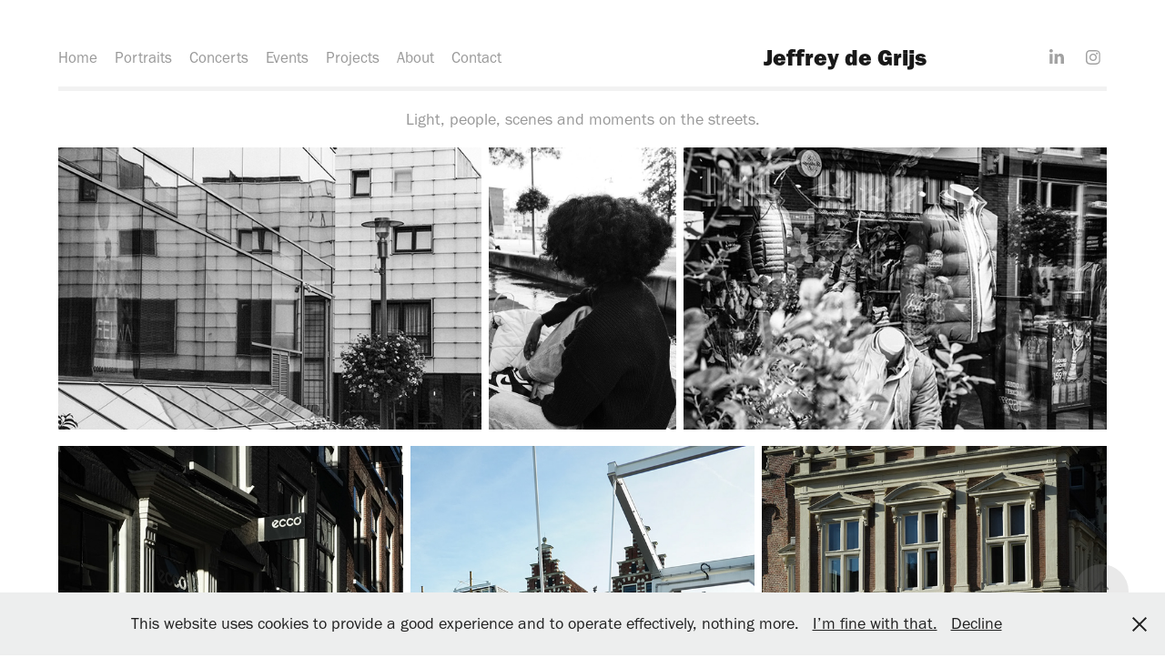

--- FILE ---
content_type: text/html; charset=utf-8
request_url: https://jeffreydegrijs.com/street
body_size: 12082
content:
<!DOCTYPE HTML>
<html lang="en-US">
<head>
  <meta charset="UTF-8" />
  <meta name="viewport" content="width=device-width, initial-scale=1" />
      <meta name="keywords"  content="photographer,portait,travel,street,photography,fujifilm,apeldoorn,apeldoornphoto,xthusiast,music" />
      <meta name="description"  content="Light, people, scenes and moments on the streets." />
      <meta name="twitter:card"  content="summary_large_image" />
      <meta name="twitter:site"  content="@AdobePortfolio" />
      <meta  property="og:title" content="Jeffrey de Grijs - Street Photography" />
      <meta  property="og:description" content="Light, people, scenes and moments on the streets." />
      <meta  property="og:image" content="https://cdn.myportfolio.com/b60b7ec615cae586e726cc66980c5c54/94d67dd9-6d06-4f2c-ae77-d4e8f058590e_rwc_108x0x1706x1280x1706.jpg?h=c1f0576e4dbd000e9f338178694ea2ad" />
      <link rel="icon" href="[data-uri]"  />
      <link rel="stylesheet" href="/dist/css/main.css" type="text/css" />
      <link rel="stylesheet" href="https://cdn.myportfolio.com/b60b7ec615cae586e726cc66980c5c54/cea97a6ca19ec60809c7f324699be9a01768901323.css?h=bed9ee456ea4f59fc10d8ba1ed14ecb7" type="text/css" />
    <link rel="canonical" href="https://jeffreydegrijs.com/street" />
      <title>Jeffrey de Grijs - Street Photography</title>
    <script type="text/javascript" src="//use.typekit.net/ik/OYESqabt82JE3OAg1Z0grZoPMUz0NBtD4wUJyi-9eO6fec9JGLGmIKvDFQqawQFLF2JaFe9hFQ9oZQwD52BRFcsKZeju5A9awQqtwQ8K5QjtFRSo5QqtZgGMJ6scjcZXH6qJvewbMg6IJMJ7fbRUjUMMeM96MKG4fVFRIMMjfPMfqMeGll5Ng6.js?cb=8dae7d4d979f383d5ca1dd118e49b6878a07c580" async onload="
    try {
      window.Typekit.load();
    } catch (e) {
      console.warn('Typekit not loaded.');
    }
    "></script>
</head>
  <body class="transition-enabled">  <div class='page-background-video page-background-video-with-panel'>
  </div>
  <div class="js-responsive-nav">
    <div class="responsive-nav has-social">
      <div class="responsive-nav__contents">
        <div class="close-responsive-click-area js-close-responsive-nav">
          <div class="close-responsive-button"></div>
        </div>
            <nav class="nav-container" data-hover-hint="nav" data-hover-hint-placement="bottom-start">
                <div class="gallery-title"><a href="/portfolio" >Home</a></div>
                <div class="gallery-title"><a href="/portraits" >Portraits</a></div>
                <div class="gallery-title"><a href="/concerts" >Concerts</a></div>
                <div class="gallery-title"><a href="/events" >Events</a></div>
                <div class="gallery-title"><a href="/projects" >Projects</a></div>
      <div class="page-title">
        <a href="/about" >About</a>
      </div>
      <div class="page-title">
        <a href="/contact" >Contact</a>
      </div>
            </nav>
          <div class="social pf-nav-social" data-context="theme.nav" data-hover-hint="navSocialIcons" data-hover-hint-placement="bottom-start">
            <ul>
                    <li>
                      <a href="http://linkedin.com/in/jeffreydegrijs/" target="_blank">
                        <svg version="1.1" id="Layer_1" xmlns="http://www.w3.org/2000/svg" xmlns:xlink="http://www.w3.org/1999/xlink" viewBox="0 0 30 24" style="enable-background:new 0 0 30 24;" xml:space="preserve" class="icon">
                        <path id="path-1_24_" d="M19.6,19v-5.8c0-1.4-0.5-2.4-1.7-2.4c-1,0-1.5,0.7-1.8,1.3C16,12.3,16,12.6,16,13v6h-3.4
                          c0,0,0.1-9.8,0-10.8H16v1.5c0,0,0,0,0,0h0v0C16.4,9,17.2,7.9,19,7.9c2.3,0,4,1.5,4,4.9V19H19.6z M8.9,6.7L8.9,6.7
                          C7.7,6.7,7,5.9,7,4.9C7,3.8,7.8,3,8.9,3s1.9,0.8,1.9,1.9C10.9,5.9,10.1,6.7,8.9,6.7z M10.6,19H7.2V8.2h3.4V19z"/>
                        </svg>
                      </a>
                    </li>
                    <li>
                      <a href="https://instagram.com/jeffreydegrijs/" target="_blank">
                        <svg version="1.1" id="Layer_1" xmlns="http://www.w3.org/2000/svg" xmlns:xlink="http://www.w3.org/1999/xlink" viewBox="0 0 30 24" style="enable-background:new 0 0 30 24;" xml:space="preserve" class="icon">
                        <g>
                          <path d="M15,5.4c2.1,0,2.4,0,3.2,0c0.8,0,1.2,0.2,1.5,0.3c0.4,0.1,0.6,0.3,0.9,0.6c0.3,0.3,0.5,0.5,0.6,0.9
                            c0.1,0.3,0.2,0.7,0.3,1.5c0,0.8,0,1.1,0,3.2s0,2.4,0,3.2c0,0.8-0.2,1.2-0.3,1.5c-0.1,0.4-0.3,0.6-0.6,0.9c-0.3,0.3-0.5,0.5-0.9,0.6
                            c-0.3,0.1-0.7,0.2-1.5,0.3c-0.8,0-1.1,0-3.2,0s-2.4,0-3.2,0c-0.8,0-1.2-0.2-1.5-0.3c-0.4-0.1-0.6-0.3-0.9-0.6
                            c-0.3-0.3-0.5-0.5-0.6-0.9c-0.1-0.3-0.2-0.7-0.3-1.5c0-0.8,0-1.1,0-3.2s0-2.4,0-3.2c0-0.8,0.2-1.2,0.3-1.5c0.1-0.4,0.3-0.6,0.6-0.9
                            c0.3-0.3,0.5-0.5,0.9-0.6c0.3-0.1,0.7-0.2,1.5-0.3C12.6,5.4,12.9,5.4,15,5.4 M15,4c-2.2,0-2.4,0-3.3,0c-0.9,0-1.4,0.2-1.9,0.4
                            c-0.5,0.2-1,0.5-1.4,0.9C7.9,5.8,7.6,6.2,7.4,6.8C7.2,7.3,7.1,7.9,7,8.7C7,9.6,7,9.8,7,12s0,2.4,0,3.3c0,0.9,0.2,1.4,0.4,1.9
                            c0.2,0.5,0.5,1,0.9,1.4c0.4,0.4,0.9,0.7,1.4,0.9c0.5,0.2,1.1,0.3,1.9,0.4c0.9,0,1.1,0,3.3,0s2.4,0,3.3,0c0.9,0,1.4-0.2,1.9-0.4
                            c0.5-0.2,1-0.5,1.4-0.9c0.4-0.4,0.7-0.9,0.9-1.4c0.2-0.5,0.3-1.1,0.4-1.9c0-0.9,0-1.1,0-3.3s0-2.4,0-3.3c0-0.9-0.2-1.4-0.4-1.9
                            c-0.2-0.5-0.5-1-0.9-1.4c-0.4-0.4-0.9-0.7-1.4-0.9c-0.5-0.2-1.1-0.3-1.9-0.4C17.4,4,17.2,4,15,4L15,4L15,4z"/>
                          <path d="M15,7.9c-2.3,0-4.1,1.8-4.1,4.1s1.8,4.1,4.1,4.1s4.1-1.8,4.1-4.1S17.3,7.9,15,7.9L15,7.9z M15,14.7c-1.5,0-2.7-1.2-2.7-2.7
                            c0-1.5,1.2-2.7,2.7-2.7s2.7,1.2,2.7,2.7C17.7,13.5,16.5,14.7,15,14.7L15,14.7z"/>
                          <path d="M20.2,7.7c0,0.5-0.4,1-1,1s-1-0.4-1-1s0.4-1,1-1S20.2,7.2,20.2,7.7L20.2,7.7z"/>
                        </g>
                        </svg>
                      </a>
                    </li>
            </ul>
          </div>
      </div>
    </div>
  </div>
  <div class="site-wrap cfix">
    <div class="site-container">
      <div class="site-content e2e-site-content">
          <header class="site-header js-site-header " data-context="theme.nav" data-hover-hint="nav" data-hover-hint-placement="top-start">
              <nav class="nav-container" data-hover-hint="nav" data-hover-hint-placement="bottom-start">
                <div class="gallery-title"><a href="/portfolio" >Home</a></div>
                <div class="gallery-title"><a href="/portraits" >Portraits</a></div>
                <div class="gallery-title"><a href="/concerts" >Concerts</a></div>
                <div class="gallery-title"><a href="/events" >Events</a></div>
                <div class="gallery-title"><a href="/projects" >Projects</a></div>
      <div class="page-title">
        <a href="/about" >About</a>
      </div>
      <div class="page-title">
        <a href="/contact" >Contact</a>
      </div>
              </nav>
              <div class="logo-wrap" data-context="theme.logo.header" data-hover-hint="logo" data-hover-hint-placement="bottom-start">
                <div class="logo e2e-site-logo-text logo-text  ">
                    <a href="/portfolio" class="preserve-whitespace">Jeffrey de Grijs</a>

                </div>
              </div>
              <div class="social pf-nav-social" data-context="theme.nav" data-hover-hint="navSocialIcons" data-hover-hint-placement="bottom-start">
                <ul>
                        <li>
                          <a href="http://linkedin.com/in/jeffreydegrijs/" target="_blank">
                            <svg version="1.1" id="Layer_1" xmlns="http://www.w3.org/2000/svg" xmlns:xlink="http://www.w3.org/1999/xlink" viewBox="0 0 30 24" style="enable-background:new 0 0 30 24;" xml:space="preserve" class="icon">
                            <path id="path-1_24_" d="M19.6,19v-5.8c0-1.4-0.5-2.4-1.7-2.4c-1,0-1.5,0.7-1.8,1.3C16,12.3,16,12.6,16,13v6h-3.4
                              c0,0,0.1-9.8,0-10.8H16v1.5c0,0,0,0,0,0h0v0C16.4,9,17.2,7.9,19,7.9c2.3,0,4,1.5,4,4.9V19H19.6z M8.9,6.7L8.9,6.7
                              C7.7,6.7,7,5.9,7,4.9C7,3.8,7.8,3,8.9,3s1.9,0.8,1.9,1.9C10.9,5.9,10.1,6.7,8.9,6.7z M10.6,19H7.2V8.2h3.4V19z"/>
                            </svg>
                          </a>
                        </li>
                        <li>
                          <a href="https://instagram.com/jeffreydegrijs/" target="_blank">
                            <svg version="1.1" id="Layer_1" xmlns="http://www.w3.org/2000/svg" xmlns:xlink="http://www.w3.org/1999/xlink" viewBox="0 0 30 24" style="enable-background:new 0 0 30 24;" xml:space="preserve" class="icon">
                            <g>
                              <path d="M15,5.4c2.1,0,2.4,0,3.2,0c0.8,0,1.2,0.2,1.5,0.3c0.4,0.1,0.6,0.3,0.9,0.6c0.3,0.3,0.5,0.5,0.6,0.9
                                c0.1,0.3,0.2,0.7,0.3,1.5c0,0.8,0,1.1,0,3.2s0,2.4,0,3.2c0,0.8-0.2,1.2-0.3,1.5c-0.1,0.4-0.3,0.6-0.6,0.9c-0.3,0.3-0.5,0.5-0.9,0.6
                                c-0.3,0.1-0.7,0.2-1.5,0.3c-0.8,0-1.1,0-3.2,0s-2.4,0-3.2,0c-0.8,0-1.2-0.2-1.5-0.3c-0.4-0.1-0.6-0.3-0.9-0.6
                                c-0.3-0.3-0.5-0.5-0.6-0.9c-0.1-0.3-0.2-0.7-0.3-1.5c0-0.8,0-1.1,0-3.2s0-2.4,0-3.2c0-0.8,0.2-1.2,0.3-1.5c0.1-0.4,0.3-0.6,0.6-0.9
                                c0.3-0.3,0.5-0.5,0.9-0.6c0.3-0.1,0.7-0.2,1.5-0.3C12.6,5.4,12.9,5.4,15,5.4 M15,4c-2.2,0-2.4,0-3.3,0c-0.9,0-1.4,0.2-1.9,0.4
                                c-0.5,0.2-1,0.5-1.4,0.9C7.9,5.8,7.6,6.2,7.4,6.8C7.2,7.3,7.1,7.9,7,8.7C7,9.6,7,9.8,7,12s0,2.4,0,3.3c0,0.9,0.2,1.4,0.4,1.9
                                c0.2,0.5,0.5,1,0.9,1.4c0.4,0.4,0.9,0.7,1.4,0.9c0.5,0.2,1.1,0.3,1.9,0.4c0.9,0,1.1,0,3.3,0s2.4,0,3.3,0c0.9,0,1.4-0.2,1.9-0.4
                                c0.5-0.2,1-0.5,1.4-0.9c0.4-0.4,0.7-0.9,0.9-1.4c0.2-0.5,0.3-1.1,0.4-1.9c0-0.9,0-1.1,0-3.3s0-2.4,0-3.3c0-0.9-0.2-1.4-0.4-1.9
                                c-0.2-0.5-0.5-1-0.9-1.4c-0.4-0.4-0.9-0.7-1.4-0.9c-0.5-0.2-1.1-0.3-1.9-0.4C17.4,4,17.2,4,15,4L15,4L15,4z"/>
                              <path d="M15,7.9c-2.3,0-4.1,1.8-4.1,4.1s1.8,4.1,4.1,4.1s4.1-1.8,4.1-4.1S17.3,7.9,15,7.9L15,7.9z M15,14.7c-1.5,0-2.7-1.2-2.7-2.7
                                c0-1.5,1.2-2.7,2.7-2.7s2.7,1.2,2.7,2.7C17.7,13.5,16.5,14.7,15,14.7L15,14.7z"/>
                              <path d="M20.2,7.7c0,0.5-0.4,1-1,1s-1-0.4-1-1s0.4-1,1-1S20.2,7.2,20.2,7.7L20.2,7.7z"/>
                            </g>
                            </svg>
                          </a>
                        </li>
                </ul>
              </div>
              <div class="hamburger-click-area js-hamburger">
                <div class="hamburger">
                  <i></i>
                  <i></i>
                  <i></i>
                </div>
              </div>
          </header>
        <main>
  <div class="page-container js-site-wrap" data-context="page.page.container" data-hover-hint="pageContainer">
    <section class="page standard-modules">
        <header class="page-header content" data-context="pages" data-identity="id:p5bb12cf95b670e4f16ea379542edae832522a204044a30e56d5b7" data-hover-hint="pageHeader" data-hover-hint-id="p5bb12cf95b670e4f16ea379542edae832522a204044a30e56d5b7">
            <p class="description">Light, people, scenes and moments on the streets.</p>
        </header>
      <div class="page-content js-page-content" data-context="pages" data-identity="id:p5bb12cf95b670e4f16ea379542edae832522a204044a30e56d5b7">
        <div id="project-canvas" class="js-project-modules modules content">
          <div id="project-modules">
              
              
              
              
              
              
              
              <div class="project-module module media_collection project-module-media_collection" data-id="m68eb946173aaa31cb6d03bd5183a00d936195b2668aa146a604d4"  style="padding-top: px;
padding-bottom: 10px;
">
  <div class="grid--main js-grid-main" data-grid-max-images="
  ">
    <div class="grid__item-container js-grid-item-container" data-flex-grow="390.09523809524" style="width:390.09523809524px; flex-grow:390.09523809524;" data-width="1920" data-height="1279">
      <script type="text/html" class="js-lightbox-slide-content">
        <div class="grid__image-wrapper">
          <img src="https://cdn.myportfolio.com/b60b7ec615cae586e726cc66980c5c54/d8a4bc85-24b8-478e-b2c8-0bb54bba3391_rw_1920.jpg?h=98084ef8c3965a96cf29e2899cd0a760" srcset="https://cdn.myportfolio.com/b60b7ec615cae586e726cc66980c5c54/d8a4bc85-24b8-478e-b2c8-0bb54bba3391_rw_600.jpg?h=9c11968f19e2277c911b2ef59d922479 600w,https://cdn.myportfolio.com/b60b7ec615cae586e726cc66980c5c54/d8a4bc85-24b8-478e-b2c8-0bb54bba3391_rw_1200.jpg?h=7a580a6361e31af1c8ff45a6e4295ac1 1200w,https://cdn.myportfolio.com/b60b7ec615cae586e726cc66980c5c54/d8a4bc85-24b8-478e-b2c8-0bb54bba3391_rw_1920.jpg?h=98084ef8c3965a96cf29e2899cd0a760 1920w,"  sizes="(max-width: 1920px) 100vw, 1920px">
        <div>
      </script>
      <img
        class="grid__item-image js-grid__item-image grid__item-image-lazy js-lazy"
        src="[data-uri]"
        
        data-src="https://cdn.myportfolio.com/b60b7ec615cae586e726cc66980c5c54/d8a4bc85-24b8-478e-b2c8-0bb54bba3391_rw_1920.jpg?h=98084ef8c3965a96cf29e2899cd0a760"
        data-srcset="https://cdn.myportfolio.com/b60b7ec615cae586e726cc66980c5c54/d8a4bc85-24b8-478e-b2c8-0bb54bba3391_rw_600.jpg?h=9c11968f19e2277c911b2ef59d922479 600w,https://cdn.myportfolio.com/b60b7ec615cae586e726cc66980c5c54/d8a4bc85-24b8-478e-b2c8-0bb54bba3391_rw_1200.jpg?h=7a580a6361e31af1c8ff45a6e4295ac1 1200w,https://cdn.myportfolio.com/b60b7ec615cae586e726cc66980c5c54/d8a4bc85-24b8-478e-b2c8-0bb54bba3391_rw_1920.jpg?h=98084ef8c3965a96cf29e2899cd0a760 1920w,"
      >
      <span class="grid__item-filler" style="padding-bottom:66.650390625%;"></span>
    </div>
    <div class="grid__item-container js-grid-item-container" data-flex-grow="173.291015625" style="width:173.291015625px; flex-grow:173.291015625;" data-width="1365" data-height="2048">
      <script type="text/html" class="js-lightbox-slide-content">
        <div class="grid__image-wrapper">
          <img src="https://cdn.myportfolio.com/b60b7ec615cae586e726cc66980c5c54/0c47d5b1-b245-452a-9e62-513d69039a9f_rw_1920.jpg?h=7acac78c27d5201076d141a98899591e" srcset="https://cdn.myportfolio.com/b60b7ec615cae586e726cc66980c5c54/0c47d5b1-b245-452a-9e62-513d69039a9f_rw_600.jpg?h=0abe0d0b7e9da81fd82f236424d647c2 600w,https://cdn.myportfolio.com/b60b7ec615cae586e726cc66980c5c54/0c47d5b1-b245-452a-9e62-513d69039a9f_rw_1200.jpg?h=4658f1faa4f3a915cd31f6c73c6387a4 1200w,https://cdn.myportfolio.com/b60b7ec615cae586e726cc66980c5c54/0c47d5b1-b245-452a-9e62-513d69039a9f_rw_1920.jpg?h=7acac78c27d5201076d141a98899591e 1365w,"  sizes="(max-width: 1365px) 100vw, 1365px">
        <div>
      </script>
      <img
        class="grid__item-image js-grid__item-image grid__item-image-lazy js-lazy"
        src="[data-uri]"
        
        data-src="https://cdn.myportfolio.com/b60b7ec615cae586e726cc66980c5c54/0c47d5b1-b245-452a-9e62-513d69039a9f_rw_1920.jpg?h=7acac78c27d5201076d141a98899591e"
        data-srcset="https://cdn.myportfolio.com/b60b7ec615cae586e726cc66980c5c54/0c47d5b1-b245-452a-9e62-513d69039a9f_rw_600.jpg?h=0abe0d0b7e9da81fd82f236424d647c2 600w,https://cdn.myportfolio.com/b60b7ec615cae586e726cc66980c5c54/0c47d5b1-b245-452a-9e62-513d69039a9f_rw_1200.jpg?h=4658f1faa4f3a915cd31f6c73c6387a4 1200w,https://cdn.myportfolio.com/b60b7ec615cae586e726cc66980c5c54/0c47d5b1-b245-452a-9e62-513d69039a9f_rw_1920.jpg?h=7acac78c27d5201076d141a98899591e 1365w,"
      >
      <span class="grid__item-filler" style="padding-bottom:150.03663003663%;"></span>
    </div>
    <div class="grid__item-container js-grid-item-container" data-flex-grow="390.09523809524" style="width:390.09523809524px; flex-grow:390.09523809524;" data-width="1920" data-height="1279">
      <script type="text/html" class="js-lightbox-slide-content">
        <div class="grid__image-wrapper">
          <img src="https://cdn.myportfolio.com/b60b7ec615cae586e726cc66980c5c54/30c42d0a-7bf9-4b20-938f-e70886fd75f4_rw_1920.jpg?h=a5242108337ec3b751f83c139cc38fe6" srcset="https://cdn.myportfolio.com/b60b7ec615cae586e726cc66980c5c54/30c42d0a-7bf9-4b20-938f-e70886fd75f4_rw_600.jpg?h=6ef3bb1d4f0a20ee2e95d31a6e7ae8b2 600w,https://cdn.myportfolio.com/b60b7ec615cae586e726cc66980c5c54/30c42d0a-7bf9-4b20-938f-e70886fd75f4_rw_1200.jpg?h=c8c737f6df9569a3992784eaa67b8b22 1200w,https://cdn.myportfolio.com/b60b7ec615cae586e726cc66980c5c54/30c42d0a-7bf9-4b20-938f-e70886fd75f4_rw_1920.jpg?h=a5242108337ec3b751f83c139cc38fe6 1920w,"  sizes="(max-width: 1920px) 100vw, 1920px">
        <div>
      </script>
      <img
        class="grid__item-image js-grid__item-image grid__item-image-lazy js-lazy"
        src="[data-uri]"
        
        data-src="https://cdn.myportfolio.com/b60b7ec615cae586e726cc66980c5c54/30c42d0a-7bf9-4b20-938f-e70886fd75f4_rw_1920.jpg?h=a5242108337ec3b751f83c139cc38fe6"
        data-srcset="https://cdn.myportfolio.com/b60b7ec615cae586e726cc66980c5c54/30c42d0a-7bf9-4b20-938f-e70886fd75f4_rw_600.jpg?h=6ef3bb1d4f0a20ee2e95d31a6e7ae8b2 600w,https://cdn.myportfolio.com/b60b7ec615cae586e726cc66980c5c54/30c42d0a-7bf9-4b20-938f-e70886fd75f4_rw_1200.jpg?h=c8c737f6df9569a3992784eaa67b8b22 1200w,https://cdn.myportfolio.com/b60b7ec615cae586e726cc66980c5c54/30c42d0a-7bf9-4b20-938f-e70886fd75f4_rw_1920.jpg?h=a5242108337ec3b751f83c139cc38fe6 1920w,"
      >
      <span class="grid__item-filler" style="padding-bottom:66.650390625%;"></span>
    </div>
    <div class="js-grid-spacer"></div>
  </div>
</div>

              
              
              
              
              
              
              
              
              
              <div class="project-module module media_collection project-module-media_collection" data-id="m67bb13c4bd65d926207fe88382f8e5ee130fe1df24dc930a1be52"  style="padding-top: 0px;
padding-bottom: 0px;
">
  <div class="grid--main js-grid-main" data-grid-max-images="
  ">
    <div class="grid__item-container js-grid-item-container" data-flex-grow="173.291015625" style="width:173.291015625px; flex-grow:173.291015625;" data-width="1365" data-height="2048">
      <script type="text/html" class="js-lightbox-slide-content">
        <div class="grid__image-wrapper">
          <img src="https://cdn.myportfolio.com/b60b7ec615cae586e726cc66980c5c54/51a81059-9e1c-4648-a223-257ae99ebef1_rw_1920.jpg?h=aacee08d7a0aa7def49971146aeea657" srcset="https://cdn.myportfolio.com/b60b7ec615cae586e726cc66980c5c54/51a81059-9e1c-4648-a223-257ae99ebef1_rw_600.jpg?h=09b5a2b270336410c04d1a143b8c6c3d 600w,https://cdn.myportfolio.com/b60b7ec615cae586e726cc66980c5c54/51a81059-9e1c-4648-a223-257ae99ebef1_rw_1200.jpg?h=c4d93d2cc9f4e1e6f881ce6cafc0369a 1200w,https://cdn.myportfolio.com/b60b7ec615cae586e726cc66980c5c54/51a81059-9e1c-4648-a223-257ae99ebef1_rw_1920.jpg?h=aacee08d7a0aa7def49971146aeea657 1365w," alt="Haarlem" sizes="(max-width: 1365px) 100vw, 1365px">
            <div class="grid__image-caption-lightbox">
              <h6 class="grid__caption-text">Haarlem</h6>
            </div>
        <div>
      </script>
      <img
        class="grid__item-image js-grid__item-image grid__item-image-lazy js-lazy"
        src="[data-uri]"
        alt="Haarlem"
        data-src="https://cdn.myportfolio.com/b60b7ec615cae586e726cc66980c5c54/51a81059-9e1c-4648-a223-257ae99ebef1_rw_1920.jpg?h=aacee08d7a0aa7def49971146aeea657"
        data-srcset="https://cdn.myportfolio.com/b60b7ec615cae586e726cc66980c5c54/51a81059-9e1c-4648-a223-257ae99ebef1_rw_600.jpg?h=09b5a2b270336410c04d1a143b8c6c3d 600w,https://cdn.myportfolio.com/b60b7ec615cae586e726cc66980c5c54/51a81059-9e1c-4648-a223-257ae99ebef1_rw_1200.jpg?h=c4d93d2cc9f4e1e6f881ce6cafc0369a 1200w,https://cdn.myportfolio.com/b60b7ec615cae586e726cc66980c5c54/51a81059-9e1c-4648-a223-257ae99ebef1_rw_1920.jpg?h=aacee08d7a0aa7def49971146aeea657 1365w,"
      >
        <div class="grid__image-caption">
          <h6 class="grid__caption-text">Haarlem</h6>
        </div>
      <span class="grid__item-filler" style="padding-bottom:150.03663003663%;"></span>
    </div>
    <div class="grid__item-container js-grid-item-container" data-flex-grow="173.291015625" style="width:173.291015625px; flex-grow:173.291015625;" data-width="1365" data-height="2048">
      <script type="text/html" class="js-lightbox-slide-content">
        <div class="grid__image-wrapper">
          <img src="https://cdn.myportfolio.com/b60b7ec615cae586e726cc66980c5c54/f984b8fb-68d3-4309-bc85-f8a2318a3692_rw_1920.jpg?h=5ef0cbccfbd05c62fa06a88130312c76" srcset="https://cdn.myportfolio.com/b60b7ec615cae586e726cc66980c5c54/f984b8fb-68d3-4309-bc85-f8a2318a3692_rw_600.jpg?h=f249e2f58fdf01519312021331d50514 600w,https://cdn.myportfolio.com/b60b7ec615cae586e726cc66980c5c54/f984b8fb-68d3-4309-bc85-f8a2318a3692_rw_1200.jpg?h=7c48df19601c5de9c360a6df9eacc7f2 1200w,https://cdn.myportfolio.com/b60b7ec615cae586e726cc66980c5c54/f984b8fb-68d3-4309-bc85-f8a2318a3692_rw_1920.jpg?h=5ef0cbccfbd05c62fa06a88130312c76 1365w," alt="Haarlem" sizes="(max-width: 1365px) 100vw, 1365px">
            <div class="grid__image-caption-lightbox">
              <h6 class="grid__caption-text">Haarlem</h6>
            </div>
        <div>
      </script>
      <img
        class="grid__item-image js-grid__item-image grid__item-image-lazy js-lazy"
        src="[data-uri]"
        alt="Haarlem"
        data-src="https://cdn.myportfolio.com/b60b7ec615cae586e726cc66980c5c54/f984b8fb-68d3-4309-bc85-f8a2318a3692_rw_1920.jpg?h=5ef0cbccfbd05c62fa06a88130312c76"
        data-srcset="https://cdn.myportfolio.com/b60b7ec615cae586e726cc66980c5c54/f984b8fb-68d3-4309-bc85-f8a2318a3692_rw_600.jpg?h=f249e2f58fdf01519312021331d50514 600w,https://cdn.myportfolio.com/b60b7ec615cae586e726cc66980c5c54/f984b8fb-68d3-4309-bc85-f8a2318a3692_rw_1200.jpg?h=7c48df19601c5de9c360a6df9eacc7f2 1200w,https://cdn.myportfolio.com/b60b7ec615cae586e726cc66980c5c54/f984b8fb-68d3-4309-bc85-f8a2318a3692_rw_1920.jpg?h=5ef0cbccfbd05c62fa06a88130312c76 1365w,"
      >
        <div class="grid__image-caption">
          <h6 class="grid__caption-text">Haarlem</h6>
        </div>
      <span class="grid__item-filler" style="padding-bottom:150.03663003663%;"></span>
    </div>
    <div class="grid__item-container js-grid-item-container" data-flex-grow="173.291015625" style="width:173.291015625px; flex-grow:173.291015625;" data-width="1365" data-height="2048">
      <script type="text/html" class="js-lightbox-slide-content">
        <div class="grid__image-wrapper">
          <img src="https://cdn.myportfolio.com/b60b7ec615cae586e726cc66980c5c54/524ec342-441f-477a-b2db-b5f63a9281f3_rw_1920.jpg?h=89a06a7f641ec633eed8ec95f274d59a" srcset="https://cdn.myportfolio.com/b60b7ec615cae586e726cc66980c5c54/524ec342-441f-477a-b2db-b5f63a9281f3_rw_600.jpg?h=0a8ba5193c65483abbc4dc7894042a69 600w,https://cdn.myportfolio.com/b60b7ec615cae586e726cc66980c5c54/524ec342-441f-477a-b2db-b5f63a9281f3_rw_1200.jpg?h=06b0e94fa90ddeca6b5c705f7bc9c288 1200w,https://cdn.myportfolio.com/b60b7ec615cae586e726cc66980c5c54/524ec342-441f-477a-b2db-b5f63a9281f3_rw_1920.jpg?h=89a06a7f641ec633eed8ec95f274d59a 1365w," alt="Haarlem" sizes="(max-width: 1365px) 100vw, 1365px">
            <div class="grid__image-caption-lightbox">
              <h6 class="grid__caption-text">Haarlem</h6>
            </div>
        <div>
      </script>
      <img
        class="grid__item-image js-grid__item-image grid__item-image-lazy js-lazy"
        src="[data-uri]"
        alt="Haarlem"
        data-src="https://cdn.myportfolio.com/b60b7ec615cae586e726cc66980c5c54/524ec342-441f-477a-b2db-b5f63a9281f3_rw_1920.jpg?h=89a06a7f641ec633eed8ec95f274d59a"
        data-srcset="https://cdn.myportfolio.com/b60b7ec615cae586e726cc66980c5c54/524ec342-441f-477a-b2db-b5f63a9281f3_rw_600.jpg?h=0a8ba5193c65483abbc4dc7894042a69 600w,https://cdn.myportfolio.com/b60b7ec615cae586e726cc66980c5c54/524ec342-441f-477a-b2db-b5f63a9281f3_rw_1200.jpg?h=06b0e94fa90ddeca6b5c705f7bc9c288 1200w,https://cdn.myportfolio.com/b60b7ec615cae586e726cc66980c5c54/524ec342-441f-477a-b2db-b5f63a9281f3_rw_1920.jpg?h=89a06a7f641ec633eed8ec95f274d59a 1365w,"
      >
        <div class="grid__image-caption">
          <h6 class="grid__caption-text">Haarlem</h6>
        </div>
      <span class="grid__item-filler" style="padding-bottom:150.03663003663%;"></span>
    </div>
    <div class="js-grid-spacer"></div>
  </div>
</div>

              
              
              
              
              
              
              
              
              
              <div class="project-module module media_collection project-module-media_collection" data-id="m6584b80b839a2a684f54a7ae9700722e8b0db5adfcba65ae8ebd9"  style="padding-top: 10px;
padding-bottom: 0px;
">
  <div class="grid--main js-grid-main" data-grid-max-images="
  ">
    <div class="grid__item-container js-grid-item-container" data-flex-grow="390.09523809524" style="width:390.09523809524px; flex-grow:390.09523809524;" data-width="1920" data-height="1279">
      <script type="text/html" class="js-lightbox-slide-content">
        <div class="grid__image-wrapper">
          <img src="https://cdn.myportfolio.com/b60b7ec615cae586e726cc66980c5c54/91e882fa-1805-4179-a411-eeaa947697a2_rw_1920.jpg?h=a46bf2c8fe3e7fc0433e6905ff5c3dc0" srcset="https://cdn.myportfolio.com/b60b7ec615cae586e726cc66980c5c54/91e882fa-1805-4179-a411-eeaa947697a2_rw_600.jpg?h=b559fa1deffa98618f8886fb5e74e298 600w,https://cdn.myportfolio.com/b60b7ec615cae586e726cc66980c5c54/91e882fa-1805-4179-a411-eeaa947697a2_rw_1200.jpg?h=c78200f54876278bf8b11d19ad79d372 1200w,https://cdn.myportfolio.com/b60b7ec615cae586e726cc66980c5c54/91e882fa-1805-4179-a411-eeaa947697a2_rw_1920.jpg?h=a46bf2c8fe3e7fc0433e6905ff5c3dc0 1920w," alt="Fez" sizes="(max-width: 1920px) 100vw, 1920px">
            <div class="grid__image-caption-lightbox">
              <h6 class="grid__caption-text">Fez</h6>
            </div>
        <div>
      </script>
      <img
        class="grid__item-image js-grid__item-image grid__item-image-lazy js-lazy"
        src="[data-uri]"
        alt="Fez"
        data-src="https://cdn.myportfolio.com/b60b7ec615cae586e726cc66980c5c54/91e882fa-1805-4179-a411-eeaa947697a2_rw_1920.jpg?h=a46bf2c8fe3e7fc0433e6905ff5c3dc0"
        data-srcset="https://cdn.myportfolio.com/b60b7ec615cae586e726cc66980c5c54/91e882fa-1805-4179-a411-eeaa947697a2_rw_600.jpg?h=b559fa1deffa98618f8886fb5e74e298 600w,https://cdn.myportfolio.com/b60b7ec615cae586e726cc66980c5c54/91e882fa-1805-4179-a411-eeaa947697a2_rw_1200.jpg?h=c78200f54876278bf8b11d19ad79d372 1200w,https://cdn.myportfolio.com/b60b7ec615cae586e726cc66980c5c54/91e882fa-1805-4179-a411-eeaa947697a2_rw_1920.jpg?h=a46bf2c8fe3e7fc0433e6905ff5c3dc0 1920w,"
      >
        <div class="grid__image-caption">
          <h6 class="grid__caption-text">Fez</h6>
        </div>
      <span class="grid__item-filler" style="padding-bottom:66.650390625%;"></span>
    </div>
    <div class="grid__item-container js-grid-item-container" data-flex-grow="173.291015625" style="width:173.291015625px; flex-grow:173.291015625;" data-width="1365" data-height="2048">
      <script type="text/html" class="js-lightbox-slide-content">
        <div class="grid__image-wrapper">
          <img src="https://cdn.myportfolio.com/b60b7ec615cae586e726cc66980c5c54/0a1bcfc4-b0fd-4486-9cd5-12a4986a8966_rw_1920.jpg?h=bcdde7321905da2237cbd4cb7b4c9682" srcset="https://cdn.myportfolio.com/b60b7ec615cae586e726cc66980c5c54/0a1bcfc4-b0fd-4486-9cd5-12a4986a8966_rw_600.jpg?h=477aef6ff7c3578732cdaf5c6608b507 600w,https://cdn.myportfolio.com/b60b7ec615cae586e726cc66980c5c54/0a1bcfc4-b0fd-4486-9cd5-12a4986a8966_rw_1200.jpg?h=3d89368b201daab639147db923fc3fed 1200w,https://cdn.myportfolio.com/b60b7ec615cae586e726cc66980c5c54/0a1bcfc4-b0fd-4486-9cd5-12a4986a8966_rw_1920.jpg?h=bcdde7321905da2237cbd4cb7b4c9682 1365w," alt="Chefchaouen" sizes="(max-width: 1365px) 100vw, 1365px">
            <div class="grid__image-caption-lightbox">
              <h6 class="grid__caption-text">Chefchaouen</h6>
            </div>
        <div>
      </script>
      <img
        class="grid__item-image js-grid__item-image grid__item-image-lazy js-lazy"
        src="[data-uri]"
        alt="Chefchaouen"
        data-src="https://cdn.myportfolio.com/b60b7ec615cae586e726cc66980c5c54/0a1bcfc4-b0fd-4486-9cd5-12a4986a8966_rw_1920.jpg?h=bcdde7321905da2237cbd4cb7b4c9682"
        data-srcset="https://cdn.myportfolio.com/b60b7ec615cae586e726cc66980c5c54/0a1bcfc4-b0fd-4486-9cd5-12a4986a8966_rw_600.jpg?h=477aef6ff7c3578732cdaf5c6608b507 600w,https://cdn.myportfolio.com/b60b7ec615cae586e726cc66980c5c54/0a1bcfc4-b0fd-4486-9cd5-12a4986a8966_rw_1200.jpg?h=3d89368b201daab639147db923fc3fed 1200w,https://cdn.myportfolio.com/b60b7ec615cae586e726cc66980c5c54/0a1bcfc4-b0fd-4486-9cd5-12a4986a8966_rw_1920.jpg?h=bcdde7321905da2237cbd4cb7b4c9682 1365w,"
      >
        <div class="grid__image-caption">
          <h6 class="grid__caption-text">Chefchaouen</h6>
        </div>
      <span class="grid__item-filler" style="padding-bottom:150.03663003663%;"></span>
    </div>
    <div class="grid__item-container js-grid-item-container" data-flex-grow="390.09523809524" style="width:390.09523809524px; flex-grow:390.09523809524;" data-width="1920" data-height="1279">
      <script type="text/html" class="js-lightbox-slide-content">
        <div class="grid__image-wrapper">
          <img src="https://cdn.myportfolio.com/b60b7ec615cae586e726cc66980c5c54/c3ca2152-f254-43df-827f-302b050d3d41_rw_1920.jpg?h=0616036be21d36e7cf91e9b7d749bcf3" srcset="https://cdn.myportfolio.com/b60b7ec615cae586e726cc66980c5c54/c3ca2152-f254-43df-827f-302b050d3d41_rw_600.jpg?h=159457ac789561b426789c2ab767708d 600w,https://cdn.myportfolio.com/b60b7ec615cae586e726cc66980c5c54/c3ca2152-f254-43df-827f-302b050d3d41_rw_1200.jpg?h=a3b370cfd80f13d570e84167301cda19 1200w,https://cdn.myportfolio.com/b60b7ec615cae586e726cc66980c5c54/c3ca2152-f254-43df-827f-302b050d3d41_rw_1920.jpg?h=0616036be21d36e7cf91e9b7d749bcf3 1920w," alt="Chefchaouen" sizes="(max-width: 1920px) 100vw, 1920px">
            <div class="grid__image-caption-lightbox">
              <h6 class="grid__caption-text">Chefchaouen</h6>
            </div>
        <div>
      </script>
      <img
        class="grid__item-image js-grid__item-image grid__item-image-lazy js-lazy"
        src="[data-uri]"
        alt="Chefchaouen"
        data-src="https://cdn.myportfolio.com/b60b7ec615cae586e726cc66980c5c54/c3ca2152-f254-43df-827f-302b050d3d41_rw_1920.jpg?h=0616036be21d36e7cf91e9b7d749bcf3"
        data-srcset="https://cdn.myportfolio.com/b60b7ec615cae586e726cc66980c5c54/c3ca2152-f254-43df-827f-302b050d3d41_rw_600.jpg?h=159457ac789561b426789c2ab767708d 600w,https://cdn.myportfolio.com/b60b7ec615cae586e726cc66980c5c54/c3ca2152-f254-43df-827f-302b050d3d41_rw_1200.jpg?h=a3b370cfd80f13d570e84167301cda19 1200w,https://cdn.myportfolio.com/b60b7ec615cae586e726cc66980c5c54/c3ca2152-f254-43df-827f-302b050d3d41_rw_1920.jpg?h=0616036be21d36e7cf91e9b7d749bcf3 1920w,"
      >
        <div class="grid__image-caption">
          <h6 class="grid__caption-text">Chefchaouen</h6>
        </div>
      <span class="grid__item-filler" style="padding-bottom:66.650390625%;"></span>
    </div>
    <div class="js-grid-spacer"></div>
  </div>
</div>

              
              
              
              
              
              
              
              
              
              <div class="project-module module media_collection project-module-media_collection" data-id="m6524578de45847d78618f9c7e2c719a6bdae326e385b45414e6e5"  style="padding-top: px;
padding-bottom: 0px;
">
  <div class="grid--main js-grid-main" data-grid-max-images="
  ">
    <div class="grid__item-container js-grid-item-container" data-flex-grow="173.291015625" style="width:173.291015625px; flex-grow:173.291015625;" data-width="1365" data-height="2048">
      <script type="text/html" class="js-lightbox-slide-content">
        <div class="grid__image-wrapper">
          <img src="https://cdn.myportfolio.com/b60b7ec615cae586e726cc66980c5c54/b76e8038-fa71-4f15-93ec-42a8930ae6dd_rw_1920.jpg?h=bab669e6121b16c58a22dddfd734de6d" srcset="https://cdn.myportfolio.com/b60b7ec615cae586e726cc66980c5c54/b76e8038-fa71-4f15-93ec-42a8930ae6dd_rw_600.jpg?h=490e5973b7aac30baabdca710fdc7133 600w,https://cdn.myportfolio.com/b60b7ec615cae586e726cc66980c5c54/b76e8038-fa71-4f15-93ec-42a8930ae6dd_rw_1200.jpg?h=139b39ab122f4d13e857da8dd353bbbd 1200w,https://cdn.myportfolio.com/b60b7ec615cae586e726cc66980c5c54/b76e8038-fa71-4f15-93ec-42a8930ae6dd_rw_1920.jpg?h=bab669e6121b16c58a22dddfd734de6d 1365w," alt="The Hague" sizes="(max-width: 1365px) 100vw, 1365px">
            <div class="grid__image-caption-lightbox">
              <h6 class="grid__caption-text">The Hague</h6>
            </div>
        <div>
      </script>
      <img
        class="grid__item-image js-grid__item-image grid__item-image-lazy js-lazy"
        src="[data-uri]"
        alt="The Hague"
        data-src="https://cdn.myportfolio.com/b60b7ec615cae586e726cc66980c5c54/b76e8038-fa71-4f15-93ec-42a8930ae6dd_rw_1920.jpg?h=bab669e6121b16c58a22dddfd734de6d"
        data-srcset="https://cdn.myportfolio.com/b60b7ec615cae586e726cc66980c5c54/b76e8038-fa71-4f15-93ec-42a8930ae6dd_rw_600.jpg?h=490e5973b7aac30baabdca710fdc7133 600w,https://cdn.myportfolio.com/b60b7ec615cae586e726cc66980c5c54/b76e8038-fa71-4f15-93ec-42a8930ae6dd_rw_1200.jpg?h=139b39ab122f4d13e857da8dd353bbbd 1200w,https://cdn.myportfolio.com/b60b7ec615cae586e726cc66980c5c54/b76e8038-fa71-4f15-93ec-42a8930ae6dd_rw_1920.jpg?h=bab669e6121b16c58a22dddfd734de6d 1365w,"
      >
        <div class="grid__image-caption">
          <h6 class="grid__caption-text">The Hague</h6>
        </div>
      <span class="grid__item-filler" style="padding-bottom:150.03663003663%;"></span>
    </div>
    <div class="grid__item-container js-grid-item-container" data-flex-grow="390.09523809524" style="width:390.09523809524px; flex-grow:390.09523809524;" data-width="1920" data-height="1279">
      <script type="text/html" class="js-lightbox-slide-content">
        <div class="grid__image-wrapper">
          <img src="https://cdn.myportfolio.com/b60b7ec615cae586e726cc66980c5c54/ded04e46-012b-4d84-b5b8-b3a462c7bd87_rw_1920.jpg?h=fb691bd30f1c0a331b6975cc6d37288d" srcset="https://cdn.myportfolio.com/b60b7ec615cae586e726cc66980c5c54/ded04e46-012b-4d84-b5b8-b3a462c7bd87_rw_600.jpg?h=b722c60b93c15e1933d8135497e41c2f 600w,https://cdn.myportfolio.com/b60b7ec615cae586e726cc66980c5c54/ded04e46-012b-4d84-b5b8-b3a462c7bd87_rw_1200.jpg?h=1d2069be91e89f8923c270651cf6e6ae 1200w,https://cdn.myportfolio.com/b60b7ec615cae586e726cc66980c5c54/ded04e46-012b-4d84-b5b8-b3a462c7bd87_rw_1920.jpg?h=fb691bd30f1c0a331b6975cc6d37288d 1920w," alt="Apeldoorn" sizes="(max-width: 1920px) 100vw, 1920px">
            <div class="grid__image-caption-lightbox">
              <h6 class="grid__caption-text">Apeldoorn</h6>
            </div>
        <div>
      </script>
      <img
        class="grid__item-image js-grid__item-image grid__item-image-lazy js-lazy"
        src="[data-uri]"
        alt="Apeldoorn"
        data-src="https://cdn.myportfolio.com/b60b7ec615cae586e726cc66980c5c54/ded04e46-012b-4d84-b5b8-b3a462c7bd87_rw_1920.jpg?h=fb691bd30f1c0a331b6975cc6d37288d"
        data-srcset="https://cdn.myportfolio.com/b60b7ec615cae586e726cc66980c5c54/ded04e46-012b-4d84-b5b8-b3a462c7bd87_rw_600.jpg?h=b722c60b93c15e1933d8135497e41c2f 600w,https://cdn.myportfolio.com/b60b7ec615cae586e726cc66980c5c54/ded04e46-012b-4d84-b5b8-b3a462c7bd87_rw_1200.jpg?h=1d2069be91e89f8923c270651cf6e6ae 1200w,https://cdn.myportfolio.com/b60b7ec615cae586e726cc66980c5c54/ded04e46-012b-4d84-b5b8-b3a462c7bd87_rw_1920.jpg?h=fb691bd30f1c0a331b6975cc6d37288d 1920w,"
      >
        <div class="grid__image-caption">
          <h6 class="grid__caption-text">Apeldoorn</h6>
        </div>
      <span class="grid__item-filler" style="padding-bottom:66.650390625%;"></span>
    </div>
    <div class="js-grid-spacer"></div>
  </div>
</div>

              
              
              
              
              
              
              
              
              
              <div class="project-module module media_collection project-module-media_collection" data-id="m63bbee79b0fb1b5e3e118d4d655fd0c76a8954b94adcdbdac2112"  style="padding-top: px;
padding-bottom: 0px;
">
  <div class="grid--main js-grid-main" data-grid-max-images="
  ">
    <div class="grid__item-container js-grid-item-container" data-flex-grow="173.291015625" style="width:173.291015625px; flex-grow:173.291015625;" data-width="1365" data-height="2048">
      <script type="text/html" class="js-lightbox-slide-content">
        <div class="grid__image-wrapper">
          <img src="https://cdn.myportfolio.com/b60b7ec615cae586e726cc66980c5c54/6a531757-db6c-4079-a2ce-8ee1eb8e8774_rw_1920.jpg?h=09f7b097ff0ed71041e62e3d7d0d7cc4" srcset="https://cdn.myportfolio.com/b60b7ec615cae586e726cc66980c5c54/6a531757-db6c-4079-a2ce-8ee1eb8e8774_rw_600.jpg?h=d91117865a42e7a1ec203d203d1de7ce 600w,https://cdn.myportfolio.com/b60b7ec615cae586e726cc66980c5c54/6a531757-db6c-4079-a2ce-8ee1eb8e8774_rw_1200.jpg?h=04f5740a4295ad42455828b80c9e69b3 1200w,https://cdn.myportfolio.com/b60b7ec615cae586e726cc66980c5c54/6a531757-db6c-4079-a2ce-8ee1eb8e8774_rw_1920.jpg?h=09f7b097ff0ed71041e62e3d7d0d7cc4 1365w,"  sizes="(max-width: 1365px) 100vw, 1365px">
        <div>
      </script>
      <img
        class="grid__item-image js-grid__item-image grid__item-image-lazy js-lazy"
        src="[data-uri]"
        
        data-src="https://cdn.myportfolio.com/b60b7ec615cae586e726cc66980c5c54/6a531757-db6c-4079-a2ce-8ee1eb8e8774_rw_1920.jpg?h=09f7b097ff0ed71041e62e3d7d0d7cc4"
        data-srcset="https://cdn.myportfolio.com/b60b7ec615cae586e726cc66980c5c54/6a531757-db6c-4079-a2ce-8ee1eb8e8774_rw_600.jpg?h=d91117865a42e7a1ec203d203d1de7ce 600w,https://cdn.myportfolio.com/b60b7ec615cae586e726cc66980c5c54/6a531757-db6c-4079-a2ce-8ee1eb8e8774_rw_1200.jpg?h=04f5740a4295ad42455828b80c9e69b3 1200w,https://cdn.myportfolio.com/b60b7ec615cae586e726cc66980c5c54/6a531757-db6c-4079-a2ce-8ee1eb8e8774_rw_1920.jpg?h=09f7b097ff0ed71041e62e3d7d0d7cc4 1365w,"
      >
      <span class="grid__item-filler" style="padding-bottom:150.03663003663%;"></span>
    </div>
    <div class="grid__item-container js-grid-item-container" data-flex-grow="173.291015625" style="width:173.291015625px; flex-grow:173.291015625;" data-width="1365" data-height="2048">
      <script type="text/html" class="js-lightbox-slide-content">
        <div class="grid__image-wrapper">
          <img src="https://cdn.myportfolio.com/b60b7ec615cae586e726cc66980c5c54/f99202ae-4345-4e46-989d-260c9737e21b_rw_1920.jpg?h=9fe538ee679ca01d4fdf393ebc95d5e2" srcset="https://cdn.myportfolio.com/b60b7ec615cae586e726cc66980c5c54/f99202ae-4345-4e46-989d-260c9737e21b_rw_600.jpg?h=ce896af37aea77759a8d11b5f7522068 600w,https://cdn.myportfolio.com/b60b7ec615cae586e726cc66980c5c54/f99202ae-4345-4e46-989d-260c9737e21b_rw_1200.jpg?h=a1ef50000a20411f92445544da0d6327 1200w,https://cdn.myportfolio.com/b60b7ec615cae586e726cc66980c5c54/f99202ae-4345-4e46-989d-260c9737e21b_rw_1920.jpg?h=9fe538ee679ca01d4fdf393ebc95d5e2 1365w,"  sizes="(max-width: 1365px) 100vw, 1365px">
        <div>
      </script>
      <img
        class="grid__item-image js-grid__item-image grid__item-image-lazy js-lazy"
        src="[data-uri]"
        
        data-src="https://cdn.myportfolio.com/b60b7ec615cae586e726cc66980c5c54/f99202ae-4345-4e46-989d-260c9737e21b_rw_1920.jpg?h=9fe538ee679ca01d4fdf393ebc95d5e2"
        data-srcset="https://cdn.myportfolio.com/b60b7ec615cae586e726cc66980c5c54/f99202ae-4345-4e46-989d-260c9737e21b_rw_600.jpg?h=ce896af37aea77759a8d11b5f7522068 600w,https://cdn.myportfolio.com/b60b7ec615cae586e726cc66980c5c54/f99202ae-4345-4e46-989d-260c9737e21b_rw_1200.jpg?h=a1ef50000a20411f92445544da0d6327 1200w,https://cdn.myportfolio.com/b60b7ec615cae586e726cc66980c5c54/f99202ae-4345-4e46-989d-260c9737e21b_rw_1920.jpg?h=9fe538ee679ca01d4fdf393ebc95d5e2 1365w,"
      >
      <span class="grid__item-filler" style="padding-bottom:150.03663003663%;"></span>
    </div>
    <div class="grid__item-container js-grid-item-container" data-flex-grow="173.291015625" style="width:173.291015625px; flex-grow:173.291015625;" data-width="1365" data-height="2048">
      <script type="text/html" class="js-lightbox-slide-content">
        <div class="grid__image-wrapper">
          <img src="https://cdn.myportfolio.com/b60b7ec615cae586e726cc66980c5c54/3ea81b14-3ae8-4a41-bbde-7512ae117c96_rw_1920.jpg?h=b1da25f75963690efefef9eddd55af97" srcset="https://cdn.myportfolio.com/b60b7ec615cae586e726cc66980c5c54/3ea81b14-3ae8-4a41-bbde-7512ae117c96_rw_600.jpg?h=002391698cb9c8da6727e0a72eb0e217 600w,https://cdn.myportfolio.com/b60b7ec615cae586e726cc66980c5c54/3ea81b14-3ae8-4a41-bbde-7512ae117c96_rw_1200.jpg?h=6ab343e41f23dc124544b26db12e5192 1200w,https://cdn.myportfolio.com/b60b7ec615cae586e726cc66980c5c54/3ea81b14-3ae8-4a41-bbde-7512ae117c96_rw_1920.jpg?h=b1da25f75963690efefef9eddd55af97 1365w,"  sizes="(max-width: 1365px) 100vw, 1365px">
        <div>
      </script>
      <img
        class="grid__item-image js-grid__item-image grid__item-image-lazy js-lazy"
        src="[data-uri]"
        
        data-src="https://cdn.myportfolio.com/b60b7ec615cae586e726cc66980c5c54/3ea81b14-3ae8-4a41-bbde-7512ae117c96_rw_1920.jpg?h=b1da25f75963690efefef9eddd55af97"
        data-srcset="https://cdn.myportfolio.com/b60b7ec615cae586e726cc66980c5c54/3ea81b14-3ae8-4a41-bbde-7512ae117c96_rw_600.jpg?h=002391698cb9c8da6727e0a72eb0e217 600w,https://cdn.myportfolio.com/b60b7ec615cae586e726cc66980c5c54/3ea81b14-3ae8-4a41-bbde-7512ae117c96_rw_1200.jpg?h=6ab343e41f23dc124544b26db12e5192 1200w,https://cdn.myportfolio.com/b60b7ec615cae586e726cc66980c5c54/3ea81b14-3ae8-4a41-bbde-7512ae117c96_rw_1920.jpg?h=b1da25f75963690efefef9eddd55af97 1365w,"
      >
      <span class="grid__item-filler" style="padding-bottom:150.03663003663%;"></span>
    </div>
    <div class="js-grid-spacer"></div>
  </div>
</div>

              
              
              
              
              
              
              
              
              
              <div class="project-module module media_collection project-module-media_collection" data-id="m62b8617d7d61354699b27586f098d1b926b2ce29e935e9118863a"  style="padding-top: px;
padding-bottom: 0px;
">
  <div class="grid--main js-grid-main" data-grid-max-images="
  ">
    <div class="grid__item-container js-grid-item-container" data-flex-grow="173.291015625" style="width:173.291015625px; flex-grow:173.291015625;" data-width="1365" data-height="2048">
      <script type="text/html" class="js-lightbox-slide-content">
        <div class="grid__image-wrapper">
          <img src="https://cdn.myportfolio.com/b60b7ec615cae586e726cc66980c5c54/d71eb583-3d37-465c-bd14-6c20e74e3637_rw_1920.jpg?h=6bc4f68c4d6941eec9607e02f6fd8d9d" srcset="https://cdn.myportfolio.com/b60b7ec615cae586e726cc66980c5c54/d71eb583-3d37-465c-bd14-6c20e74e3637_rw_600.jpg?h=36ae08fb5777c04184b873e1f3cc8ac0 600w,https://cdn.myportfolio.com/b60b7ec615cae586e726cc66980c5c54/d71eb583-3d37-465c-bd14-6c20e74e3637_rw_1200.jpg?h=3b95d78af493d924a49121ea6251bf90 1200w,https://cdn.myportfolio.com/b60b7ec615cae586e726cc66980c5c54/d71eb583-3d37-465c-bd14-6c20e74e3637_rw_1920.jpg?h=6bc4f68c4d6941eec9607e02f6fd8d9d 1365w," alt="Utrecht, Netherlands" sizes="(max-width: 1365px) 100vw, 1365px">
            <div class="grid__image-caption-lightbox">
              <h6 class="grid__caption-text">Utrecht, Netherlands</h6>
            </div>
        <div>
      </script>
      <img
        class="grid__item-image js-grid__item-image grid__item-image-lazy js-lazy"
        src="[data-uri]"
        alt="Utrecht, Netherlands"
        data-src="https://cdn.myportfolio.com/b60b7ec615cae586e726cc66980c5c54/d71eb583-3d37-465c-bd14-6c20e74e3637_rw_1920.jpg?h=6bc4f68c4d6941eec9607e02f6fd8d9d"
        data-srcset="https://cdn.myportfolio.com/b60b7ec615cae586e726cc66980c5c54/d71eb583-3d37-465c-bd14-6c20e74e3637_rw_600.jpg?h=36ae08fb5777c04184b873e1f3cc8ac0 600w,https://cdn.myportfolio.com/b60b7ec615cae586e726cc66980c5c54/d71eb583-3d37-465c-bd14-6c20e74e3637_rw_1200.jpg?h=3b95d78af493d924a49121ea6251bf90 1200w,https://cdn.myportfolio.com/b60b7ec615cae586e726cc66980c5c54/d71eb583-3d37-465c-bd14-6c20e74e3637_rw_1920.jpg?h=6bc4f68c4d6941eec9607e02f6fd8d9d 1365w,"
      >
        <div class="grid__image-caption">
          <h6 class="grid__caption-text">Utrecht, Netherlands</h6>
        </div>
      <span class="grid__item-filler" style="padding-bottom:150.03663003663%;"></span>
    </div>
    <div class="grid__item-container js-grid-item-container" data-flex-grow="146.21676891616" style="width:146.21676891616px; flex-grow:146.21676891616;" data-width="1100" data-height="1956">
      <script type="text/html" class="js-lightbox-slide-content">
        <div class="grid__image-wrapper">
          <img src="https://cdn.myportfolio.com/b60b7ec615cae586e726cc66980c5c54/266fca25-cffd-4867-8845-cddbea857ea8_rw_1200.jpg?h=0e9f4706722695c9d60ce632414798e0" srcset="https://cdn.myportfolio.com/b60b7ec615cae586e726cc66980c5c54/266fca25-cffd-4867-8845-cddbea857ea8_rw_600.jpg?h=7a1a878bf180cd169bb369be67a548dd 600w,https://cdn.myportfolio.com/b60b7ec615cae586e726cc66980c5c54/266fca25-cffd-4867-8845-cddbea857ea8_rw_1200.jpg?h=0e9f4706722695c9d60ce632414798e0 1100w," alt="Malaga, Spain" sizes="(max-width: 1100px) 100vw, 1100px">
            <div class="grid__image-caption-lightbox">
              <h6 class="grid__caption-text">Malaga, Spain</h6>
            </div>
        <div>
      </script>
      <img
        class="grid__item-image js-grid__item-image grid__item-image-lazy js-lazy"
        src="[data-uri]"
        alt="Malaga, Spain"
        data-src="https://cdn.myportfolio.com/b60b7ec615cae586e726cc66980c5c54/266fca25-cffd-4867-8845-cddbea857ea8_rw_1200.jpg?h=0e9f4706722695c9d60ce632414798e0"
        data-srcset="https://cdn.myportfolio.com/b60b7ec615cae586e726cc66980c5c54/266fca25-cffd-4867-8845-cddbea857ea8_rw_600.jpg?h=7a1a878bf180cd169bb369be67a548dd 600w,https://cdn.myportfolio.com/b60b7ec615cae586e726cc66980c5c54/266fca25-cffd-4867-8845-cddbea857ea8_rw_1200.jpg?h=0e9f4706722695c9d60ce632414798e0 1100w,"
      >
        <div class="grid__image-caption">
          <h6 class="grid__caption-text">Malaga, Spain</h6>
        </div>
      <span class="grid__item-filler" style="padding-bottom:177.81818181818%;"></span>
    </div>
    <div class="grid__item-container js-grid-item-container" data-flex-grow="173.291015625" style="width:173.291015625px; flex-grow:173.291015625;" data-width="1365" data-height="2048">
      <script type="text/html" class="js-lightbox-slide-content">
        <div class="grid__image-wrapper">
          <img src="https://cdn.myportfolio.com/b60b7ec615cae586e726cc66980c5c54/32aff0fb-2ebe-4442-9c23-0d689a6ac833_rw_1920.jpg?h=430ae58ca64bec197b8e8da06305cec1" srcset="https://cdn.myportfolio.com/b60b7ec615cae586e726cc66980c5c54/32aff0fb-2ebe-4442-9c23-0d689a6ac833_rw_600.jpg?h=0a873a18806380b0dbad773622fc95c6 600w,https://cdn.myportfolio.com/b60b7ec615cae586e726cc66980c5c54/32aff0fb-2ebe-4442-9c23-0d689a6ac833_rw_1200.jpg?h=9d2b110f5f8ece24dedffe9fb8669b4b 1200w,https://cdn.myportfolio.com/b60b7ec615cae586e726cc66980c5c54/32aff0fb-2ebe-4442-9c23-0d689a6ac833_rw_1920.jpg?h=430ae58ca64bec197b8e8da06305cec1 1365w," alt="Maastricht, Netherlands" sizes="(max-width: 1365px) 100vw, 1365px">
            <div class="grid__image-caption-lightbox">
              <h6 class="grid__caption-text">Maastricht, Netherlands</h6>
            </div>
        <div>
      </script>
      <img
        class="grid__item-image js-grid__item-image grid__item-image-lazy js-lazy"
        src="[data-uri]"
        alt="Maastricht, Netherlands"
        data-src="https://cdn.myportfolio.com/b60b7ec615cae586e726cc66980c5c54/32aff0fb-2ebe-4442-9c23-0d689a6ac833_rw_1920.jpg?h=430ae58ca64bec197b8e8da06305cec1"
        data-srcset="https://cdn.myportfolio.com/b60b7ec615cae586e726cc66980c5c54/32aff0fb-2ebe-4442-9c23-0d689a6ac833_rw_600.jpg?h=0a873a18806380b0dbad773622fc95c6 600w,https://cdn.myportfolio.com/b60b7ec615cae586e726cc66980c5c54/32aff0fb-2ebe-4442-9c23-0d689a6ac833_rw_1200.jpg?h=9d2b110f5f8ece24dedffe9fb8669b4b 1200w,https://cdn.myportfolio.com/b60b7ec615cae586e726cc66980c5c54/32aff0fb-2ebe-4442-9c23-0d689a6ac833_rw_1920.jpg?h=430ae58ca64bec197b8e8da06305cec1 1365w,"
      >
        <div class="grid__image-caption">
          <h6 class="grid__caption-text">Maastricht, Netherlands</h6>
        </div>
      <span class="grid__item-filler" style="padding-bottom:150.03663003663%;"></span>
    </div>
    <div class="js-grid-spacer"></div>
  </div>
</div>

              
              
              
              
              
              
              
              
              
              <div class="project-module module media_collection project-module-media_collection" data-id="m622cf5e8e1e8db60008b294329d6cb800e0efe974d1f505a5c5d7"  style="padding-top: px;
padding-bottom: 0px;
">
  <div class="grid--main js-grid-main" data-grid-max-images="
  ">
    <div class="grid__item-container js-grid-item-container" data-flex-grow="390.09523809524" style="width:390.09523809524px; flex-grow:390.09523809524;" data-width="1920" data-height="1279">
      <script type="text/html" class="js-lightbox-slide-content">
        <div class="grid__image-wrapper">
          <img src="https://cdn.myportfolio.com/b60b7ec615cae586e726cc66980c5c54/07ae1e05-237a-43cd-8652-3d08da749f4d_rw_1920.jpg?h=4b8aac447446eb03a36c769129f979f8" srcset="https://cdn.myportfolio.com/b60b7ec615cae586e726cc66980c5c54/07ae1e05-237a-43cd-8652-3d08da749f4d_rw_600.jpg?h=ae080030d49ba63057ed6c1779f97a7c 600w,https://cdn.myportfolio.com/b60b7ec615cae586e726cc66980c5c54/07ae1e05-237a-43cd-8652-3d08da749f4d_rw_1200.jpg?h=8f7999eae99d084a7123831fa168a1ff 1200w,https://cdn.myportfolio.com/b60b7ec615cae586e726cc66980c5c54/07ae1e05-237a-43cd-8652-3d08da749f4d_rw_1920.jpg?h=4b8aac447446eb03a36c769129f979f8 1920w," alt="Rotterdam, Netherlands" sizes="(max-width: 1920px) 100vw, 1920px">
            <div class="grid__image-caption-lightbox">
              <h6 class="grid__caption-text">Rotterdam, Netherlands</h6>
            </div>
        <div>
      </script>
      <img
        class="grid__item-image js-grid__item-image grid__item-image-lazy js-lazy"
        src="[data-uri]"
        alt="Rotterdam, Netherlands"
        data-src="https://cdn.myportfolio.com/b60b7ec615cae586e726cc66980c5c54/07ae1e05-237a-43cd-8652-3d08da749f4d_rw_1920.jpg?h=4b8aac447446eb03a36c769129f979f8"
        data-srcset="https://cdn.myportfolio.com/b60b7ec615cae586e726cc66980c5c54/07ae1e05-237a-43cd-8652-3d08da749f4d_rw_600.jpg?h=ae080030d49ba63057ed6c1779f97a7c 600w,https://cdn.myportfolio.com/b60b7ec615cae586e726cc66980c5c54/07ae1e05-237a-43cd-8652-3d08da749f4d_rw_1200.jpg?h=8f7999eae99d084a7123831fa168a1ff 1200w,https://cdn.myportfolio.com/b60b7ec615cae586e726cc66980c5c54/07ae1e05-237a-43cd-8652-3d08da749f4d_rw_1920.jpg?h=4b8aac447446eb03a36c769129f979f8 1920w,"
      >
        <div class="grid__image-caption">
          <h6 class="grid__caption-text">Rotterdam, Netherlands</h6>
        </div>
      <span class="grid__item-filler" style="padding-bottom:66.650390625%;"></span>
    </div>
    <div class="grid__item-container js-grid-item-container" data-flex-grow="390.09523809524" style="width:390.09523809524px; flex-grow:390.09523809524;" data-width="1920" data-height="1279">
      <script type="text/html" class="js-lightbox-slide-content">
        <div class="grid__image-wrapper">
          <img src="https://cdn.myportfolio.com/b60b7ec615cae586e726cc66980c5c54/78f81517-4848-47b3-a726-a0f71a5433eb_rw_1920.jpg?h=1c23cafc7defe795eb25b15e547ef95b" srcset="https://cdn.myportfolio.com/b60b7ec615cae586e726cc66980c5c54/78f81517-4848-47b3-a726-a0f71a5433eb_rw_600.jpg?h=28040f9e0ab23fc503391d70d9932e47 600w,https://cdn.myportfolio.com/b60b7ec615cae586e726cc66980c5c54/78f81517-4848-47b3-a726-a0f71a5433eb_rw_1200.jpg?h=c8e1523d4279dff8da4ca022cdfc73fa 1200w,https://cdn.myportfolio.com/b60b7ec615cae586e726cc66980c5c54/78f81517-4848-47b3-a726-a0f71a5433eb_rw_1920.jpg?h=1c23cafc7defe795eb25b15e547ef95b 1920w," alt="Willemstad, Curaçao" sizes="(max-width: 1920px) 100vw, 1920px">
            <div class="grid__image-caption-lightbox">
              <h6 class="grid__caption-text">Willemstad, Curaçao</h6>
            </div>
        <div>
      </script>
      <img
        class="grid__item-image js-grid__item-image grid__item-image-lazy js-lazy"
        src="[data-uri]"
        alt="Willemstad, Curaçao"
        data-src="https://cdn.myportfolio.com/b60b7ec615cae586e726cc66980c5c54/78f81517-4848-47b3-a726-a0f71a5433eb_rw_1920.jpg?h=1c23cafc7defe795eb25b15e547ef95b"
        data-srcset="https://cdn.myportfolio.com/b60b7ec615cae586e726cc66980c5c54/78f81517-4848-47b3-a726-a0f71a5433eb_rw_600.jpg?h=28040f9e0ab23fc503391d70d9932e47 600w,https://cdn.myportfolio.com/b60b7ec615cae586e726cc66980c5c54/78f81517-4848-47b3-a726-a0f71a5433eb_rw_1200.jpg?h=c8e1523d4279dff8da4ca022cdfc73fa 1200w,https://cdn.myportfolio.com/b60b7ec615cae586e726cc66980c5c54/78f81517-4848-47b3-a726-a0f71a5433eb_rw_1920.jpg?h=1c23cafc7defe795eb25b15e547ef95b 1920w,"
      >
        <div class="grid__image-caption">
          <h6 class="grid__caption-text">Willemstad, Curaçao</h6>
        </div>
      <span class="grid__item-filler" style="padding-bottom:66.650390625%;"></span>
    </div>
    <div class="js-grid-spacer"></div>
  </div>
</div>

              
              
              
              
              
              
              
              
              
              <div class="project-module module media_collection project-module-media_collection" data-id="m6182db7971a1737e90f443f528bab238b87e636dbcfed8f0f0916"  style="padding-top: px;
padding-bottom: 0px;
">
  <div class="grid--main js-grid-main" data-grid-max-images="
  ">
    <div class="grid__item-container js-grid-item-container" data-flex-grow="390.09523809524" style="width:390.09523809524px; flex-grow:390.09523809524;" data-width="1920" data-height="1279">
      <script type="text/html" class="js-lightbox-slide-content">
        <div class="grid__image-wrapper">
          <img src="https://cdn.myportfolio.com/b60b7ec615cae586e726cc66980c5c54/6310cba3-166a-4f81-a297-c1d8fe1f408f_rw_1920.jpg?h=b505137c76a0e0de0f10f6abeb9202d0" srcset="https://cdn.myportfolio.com/b60b7ec615cae586e726cc66980c5c54/6310cba3-166a-4f81-a297-c1d8fe1f408f_rw_600.jpg?h=371bd443457c185f72a6f954ad52fc44 600w,https://cdn.myportfolio.com/b60b7ec615cae586e726cc66980c5c54/6310cba3-166a-4f81-a297-c1d8fe1f408f_rw_1200.jpg?h=4336036fd357b6b5c05c72a829b8d843 1200w,https://cdn.myportfolio.com/b60b7ec615cae586e726cc66980c5c54/6310cba3-166a-4f81-a297-c1d8fe1f408f_rw_1920.jpg?h=b505137c76a0e0de0f10f6abeb9202d0 1920w," alt="Willemstad, Curaçao" sizes="(max-width: 1920px) 100vw, 1920px">
            <div class="grid__image-caption-lightbox">
              <h6 class="grid__caption-text">Willemstad, Curaçao</h6>
            </div>
        <div>
      </script>
      <img
        class="grid__item-image js-grid__item-image grid__item-image-lazy js-lazy"
        src="[data-uri]"
        alt="Willemstad, Curaçao"
        data-src="https://cdn.myportfolio.com/b60b7ec615cae586e726cc66980c5c54/6310cba3-166a-4f81-a297-c1d8fe1f408f_rw_1920.jpg?h=b505137c76a0e0de0f10f6abeb9202d0"
        data-srcset="https://cdn.myportfolio.com/b60b7ec615cae586e726cc66980c5c54/6310cba3-166a-4f81-a297-c1d8fe1f408f_rw_600.jpg?h=371bd443457c185f72a6f954ad52fc44 600w,https://cdn.myportfolio.com/b60b7ec615cae586e726cc66980c5c54/6310cba3-166a-4f81-a297-c1d8fe1f408f_rw_1200.jpg?h=4336036fd357b6b5c05c72a829b8d843 1200w,https://cdn.myportfolio.com/b60b7ec615cae586e726cc66980c5c54/6310cba3-166a-4f81-a297-c1d8fe1f408f_rw_1920.jpg?h=b505137c76a0e0de0f10f6abeb9202d0 1920w,"
      >
        <div class="grid__image-caption">
          <h6 class="grid__caption-text">Willemstad, Curaçao</h6>
        </div>
      <span class="grid__item-filler" style="padding-bottom:66.650390625%;"></span>
    </div>
    <div class="grid__item-container js-grid-item-container" data-flex-grow="173.291015625" style="width:173.291015625px; flex-grow:173.291015625;" data-width="1365" data-height="2048">
      <script type="text/html" class="js-lightbox-slide-content">
        <div class="grid__image-wrapper">
          <img src="https://cdn.myportfolio.com/b60b7ec615cae586e726cc66980c5c54/69ad274f-526f-4a01-85a8-a62438e18d38_rw_1920.jpg?h=f531d806603e36fef4134fb469f24792" srcset="https://cdn.myportfolio.com/b60b7ec615cae586e726cc66980c5c54/69ad274f-526f-4a01-85a8-a62438e18d38_rw_600.jpg?h=418619377451d4f714bfd73b693fda0a 600w,https://cdn.myportfolio.com/b60b7ec615cae586e726cc66980c5c54/69ad274f-526f-4a01-85a8-a62438e18d38_rw_1200.jpg?h=a996b2ff9cf4a8c714a6bd5a43746505 1200w,https://cdn.myportfolio.com/b60b7ec615cae586e726cc66980c5c54/69ad274f-526f-4a01-85a8-a62438e18d38_rw_1920.jpg?h=f531d806603e36fef4134fb469f24792 1365w," alt="Valencia, Spain" sizes="(max-width: 1365px) 100vw, 1365px">
            <div class="grid__image-caption-lightbox">
              <h6 class="grid__caption-text">Valencia, Spain</h6>
            </div>
        <div>
      </script>
      <img
        class="grid__item-image js-grid__item-image grid__item-image-lazy js-lazy"
        src="[data-uri]"
        alt="Valencia, Spain"
        data-src="https://cdn.myportfolio.com/b60b7ec615cae586e726cc66980c5c54/69ad274f-526f-4a01-85a8-a62438e18d38_rw_1920.jpg?h=f531d806603e36fef4134fb469f24792"
        data-srcset="https://cdn.myportfolio.com/b60b7ec615cae586e726cc66980c5c54/69ad274f-526f-4a01-85a8-a62438e18d38_rw_600.jpg?h=418619377451d4f714bfd73b693fda0a 600w,https://cdn.myportfolio.com/b60b7ec615cae586e726cc66980c5c54/69ad274f-526f-4a01-85a8-a62438e18d38_rw_1200.jpg?h=a996b2ff9cf4a8c714a6bd5a43746505 1200w,https://cdn.myportfolio.com/b60b7ec615cae586e726cc66980c5c54/69ad274f-526f-4a01-85a8-a62438e18d38_rw_1920.jpg?h=f531d806603e36fef4134fb469f24792 1365w,"
      >
        <div class="grid__image-caption">
          <h6 class="grid__caption-text">Valencia, Spain</h6>
        </div>
      <span class="grid__item-filler" style="padding-bottom:150.03663003663%;"></span>
    </div>
    <div class="js-grid-spacer"></div>
  </div>
</div>

              
              
              
              
              
              
              
              
              
              <div class="project-module module media_collection project-module-media_collection" data-id="m613bcc6609f761e70e1a88e4b10ed4bf4d4ba32e703143bb34825"  style="padding-top: px;
padding-bottom: 0px;
">
  <div class="grid--main js-grid-main" data-grid-max-images="
  ">
    <div class="grid__item-container js-grid-item-container" data-flex-grow="390.09523809524" style="width:390.09523809524px; flex-grow:390.09523809524;" data-width="1920" data-height="1279">
      <script type="text/html" class="js-lightbox-slide-content">
        <div class="grid__image-wrapper">
          <img src="https://cdn.myportfolio.com/b60b7ec615cae586e726cc66980c5c54/9c8f99c6-5790-492f-8798-e2a6aaa925eb_rw_1920.jpg?h=a0be32e81637715089a22a04473d9ae0" srcset="https://cdn.myportfolio.com/b60b7ec615cae586e726cc66980c5c54/9c8f99c6-5790-492f-8798-e2a6aaa925eb_rw_600.jpg?h=a5ed32e6ee5f9d19170a110103e37f48 600w,https://cdn.myportfolio.com/b60b7ec615cae586e726cc66980c5c54/9c8f99c6-5790-492f-8798-e2a6aaa925eb_rw_1200.jpg?h=71847bb0ab278fd8d1cb4c68bea80540 1200w,https://cdn.myportfolio.com/b60b7ec615cae586e726cc66980c5c54/9c8f99c6-5790-492f-8798-e2a6aaa925eb_rw_1920.jpg?h=a0be32e81637715089a22a04473d9ae0 1920w," alt="Bosa, Sardinia" sizes="(max-width: 1920px) 100vw, 1920px">
            <div class="grid__image-caption-lightbox">
              <h6 class="grid__caption-text">Bosa, Sardinia</h6>
            </div>
        <div>
      </script>
      <img
        class="grid__item-image js-grid__item-image grid__item-image-lazy js-lazy"
        src="[data-uri]"
        alt="Bosa, Sardinia"
        data-src="https://cdn.myportfolio.com/b60b7ec615cae586e726cc66980c5c54/9c8f99c6-5790-492f-8798-e2a6aaa925eb_rw_1920.jpg?h=a0be32e81637715089a22a04473d9ae0"
        data-srcset="https://cdn.myportfolio.com/b60b7ec615cae586e726cc66980c5c54/9c8f99c6-5790-492f-8798-e2a6aaa925eb_rw_600.jpg?h=a5ed32e6ee5f9d19170a110103e37f48 600w,https://cdn.myportfolio.com/b60b7ec615cae586e726cc66980c5c54/9c8f99c6-5790-492f-8798-e2a6aaa925eb_rw_1200.jpg?h=71847bb0ab278fd8d1cb4c68bea80540 1200w,https://cdn.myportfolio.com/b60b7ec615cae586e726cc66980c5c54/9c8f99c6-5790-492f-8798-e2a6aaa925eb_rw_1920.jpg?h=a0be32e81637715089a22a04473d9ae0 1920w,"
      >
        <div class="grid__image-caption">
          <h6 class="grid__caption-text">Bosa, Sardinia</h6>
        </div>
      <span class="grid__item-filler" style="padding-bottom:66.650390625%;"></span>
    </div>
    <div class="grid__item-container js-grid-item-container" data-flex-grow="390.09523809524" style="width:390.09523809524px; flex-grow:390.09523809524;" data-width="1920" data-height="1279">
      <script type="text/html" class="js-lightbox-slide-content">
        <div class="grid__image-wrapper">
          <img src="https://cdn.myportfolio.com/b60b7ec615cae586e726cc66980c5c54/78b21f1f-456f-45b1-a2c2-674d13b6713c_rw_1920.jpg?h=c61335fb248e1a29a39fb98732325e0e" srcset="https://cdn.myportfolio.com/b60b7ec615cae586e726cc66980c5c54/78b21f1f-456f-45b1-a2c2-674d13b6713c_rw_600.jpg?h=f6b975c725ad29d9d3b9a5968dc06503 600w,https://cdn.myportfolio.com/b60b7ec615cae586e726cc66980c5c54/78b21f1f-456f-45b1-a2c2-674d13b6713c_rw_1200.jpg?h=2ee4de1f36f4f396ce4eb29abab83fef 1200w,https://cdn.myportfolio.com/b60b7ec615cae586e726cc66980c5c54/78b21f1f-456f-45b1-a2c2-674d13b6713c_rw_1920.jpg?h=c61335fb248e1a29a39fb98732325e0e 1920w," alt="Apeldoorn, Netherlands" sizes="(max-width: 1920px) 100vw, 1920px">
            <div class="grid__image-caption-lightbox">
              <h6 class="grid__caption-text">Apeldoorn, Netherlands</h6>
            </div>
        <div>
      </script>
      <img
        class="grid__item-image js-grid__item-image grid__item-image-lazy js-lazy"
        src="[data-uri]"
        alt="Apeldoorn, Netherlands"
        data-src="https://cdn.myportfolio.com/b60b7ec615cae586e726cc66980c5c54/78b21f1f-456f-45b1-a2c2-674d13b6713c_rw_1920.jpg?h=c61335fb248e1a29a39fb98732325e0e"
        data-srcset="https://cdn.myportfolio.com/b60b7ec615cae586e726cc66980c5c54/78b21f1f-456f-45b1-a2c2-674d13b6713c_rw_600.jpg?h=f6b975c725ad29d9d3b9a5968dc06503 600w,https://cdn.myportfolio.com/b60b7ec615cae586e726cc66980c5c54/78b21f1f-456f-45b1-a2c2-674d13b6713c_rw_1200.jpg?h=2ee4de1f36f4f396ce4eb29abab83fef 1200w,https://cdn.myportfolio.com/b60b7ec615cae586e726cc66980c5c54/78b21f1f-456f-45b1-a2c2-674d13b6713c_rw_1920.jpg?h=c61335fb248e1a29a39fb98732325e0e 1920w,"
      >
        <div class="grid__image-caption">
          <h6 class="grid__caption-text">Apeldoorn, Netherlands</h6>
        </div>
      <span class="grid__item-filler" style="padding-bottom:66.650390625%;"></span>
    </div>
    <div class="js-grid-spacer"></div>
  </div>
</div>

              
              
              
              
              
              
              
              
              
              <div class="project-module module media_collection project-module-media_collection" data-id="m5f14b84af3b53d848bdfa0bf1af2ff707704e3fbc726fab38843b"  style="padding-top: 0px;
padding-bottom: 0px;
  width: 100%;
">
  <div class="grid--main js-grid-main" data-grid-max-images="
  ">
    <div class="grid__item-container js-grid-item-container" data-flex-grow="173.291015625" style="width:173.291015625px; flex-grow:173.291015625;" data-width="1365" data-height="2048">
      <script type="text/html" class="js-lightbox-slide-content">
        <div class="grid__image-wrapper">
          <img src="https://cdn.myportfolio.com/b60b7ec615cae586e726cc66980c5c54/e36141d2-cbfa-48a7-872c-7bddfdb01e77_rw_1920.jpg?h=476c6fac329a4b104b39f866d7722eca" srcset="https://cdn.myportfolio.com/b60b7ec615cae586e726cc66980c5c54/e36141d2-cbfa-48a7-872c-7bddfdb01e77_rw_600.jpg?h=1c7802b0d2d8d3306f0b374c3a059c55 600w,https://cdn.myportfolio.com/b60b7ec615cae586e726cc66980c5c54/e36141d2-cbfa-48a7-872c-7bddfdb01e77_rw_1200.jpg?h=77b93ba5081f4875094e81ee5d70656f 1200w,https://cdn.myportfolio.com/b60b7ec615cae586e726cc66980c5c54/e36141d2-cbfa-48a7-872c-7bddfdb01e77_rw_1920.jpg?h=476c6fac329a4b104b39f866d7722eca 1365w," alt="Amsterdam, Netherlands" sizes="(max-width: 1365px) 100vw, 1365px">
            <div class="grid__image-caption-lightbox">
              <h6 class="grid__caption-text">Amsterdam, Netherlands</h6>
            </div>
        <div>
      </script>
      <img
        class="grid__item-image js-grid__item-image grid__item-image-lazy js-lazy"
        src="[data-uri]"
        alt="Amsterdam, Netherlands"
        data-src="https://cdn.myportfolio.com/b60b7ec615cae586e726cc66980c5c54/e36141d2-cbfa-48a7-872c-7bddfdb01e77_rw_1920.jpg?h=476c6fac329a4b104b39f866d7722eca"
        data-srcset="https://cdn.myportfolio.com/b60b7ec615cae586e726cc66980c5c54/e36141d2-cbfa-48a7-872c-7bddfdb01e77_rw_600.jpg?h=1c7802b0d2d8d3306f0b374c3a059c55 600w,https://cdn.myportfolio.com/b60b7ec615cae586e726cc66980c5c54/e36141d2-cbfa-48a7-872c-7bddfdb01e77_rw_1200.jpg?h=77b93ba5081f4875094e81ee5d70656f 1200w,https://cdn.myportfolio.com/b60b7ec615cae586e726cc66980c5c54/e36141d2-cbfa-48a7-872c-7bddfdb01e77_rw_1920.jpg?h=476c6fac329a4b104b39f866d7722eca 1365w,"
      >
        <div class="grid__image-caption">
          <h6 class="grid__caption-text">Amsterdam, Netherlands</h6>
        </div>
      <span class="grid__item-filler" style="padding-bottom:150.03663003663%;"></span>
    </div>
    <div class="grid__item-container js-grid-item-container" data-flex-grow="173.291015625" style="width:173.291015625px; flex-grow:173.291015625;" data-width="1365" data-height="2048">
      <script type="text/html" class="js-lightbox-slide-content">
        <div class="grid__image-wrapper">
          <img src="https://cdn.myportfolio.com/b60b7ec615cae586e726cc66980c5c54/69a7a5f9-cb7f-488f-8036-9173dc00ee28_rw_1920.jpg?h=b24a832720b1c2dd7b093dd908e43f97" srcset="https://cdn.myportfolio.com/b60b7ec615cae586e726cc66980c5c54/69a7a5f9-cb7f-488f-8036-9173dc00ee28_rw_600.jpg?h=d86bb2645fc40c18889b9cb2f7aae94a 600w,https://cdn.myportfolio.com/b60b7ec615cae586e726cc66980c5c54/69a7a5f9-cb7f-488f-8036-9173dc00ee28_rw_1200.jpg?h=d086019325adc835e1da7617679f55a6 1200w,https://cdn.myportfolio.com/b60b7ec615cae586e726cc66980c5c54/69a7a5f9-cb7f-488f-8036-9173dc00ee28_rw_1920.jpg?h=b24a832720b1c2dd7b093dd908e43f97 1365w," alt="Den Haag, Netherlands" sizes="(max-width: 1365px) 100vw, 1365px">
            <div class="grid__image-caption-lightbox">
              <h6 class="grid__caption-text">Den Haag, Netherlands</h6>
            </div>
        <div>
      </script>
      <img
        class="grid__item-image js-grid__item-image grid__item-image-lazy js-lazy"
        src="[data-uri]"
        alt="Den Haag, Netherlands"
        data-src="https://cdn.myportfolio.com/b60b7ec615cae586e726cc66980c5c54/69a7a5f9-cb7f-488f-8036-9173dc00ee28_rw_1920.jpg?h=b24a832720b1c2dd7b093dd908e43f97"
        data-srcset="https://cdn.myportfolio.com/b60b7ec615cae586e726cc66980c5c54/69a7a5f9-cb7f-488f-8036-9173dc00ee28_rw_600.jpg?h=d86bb2645fc40c18889b9cb2f7aae94a 600w,https://cdn.myportfolio.com/b60b7ec615cae586e726cc66980c5c54/69a7a5f9-cb7f-488f-8036-9173dc00ee28_rw_1200.jpg?h=d086019325adc835e1da7617679f55a6 1200w,https://cdn.myportfolio.com/b60b7ec615cae586e726cc66980c5c54/69a7a5f9-cb7f-488f-8036-9173dc00ee28_rw_1920.jpg?h=b24a832720b1c2dd7b093dd908e43f97 1365w,"
      >
        <div class="grid__image-caption">
          <h6 class="grid__caption-text">Den Haag, Netherlands</h6>
        </div>
      <span class="grid__item-filler" style="padding-bottom:150.03663003663%;"></span>
    </div>
    <div class="grid__item-container js-grid-item-container" data-flex-grow="173.3165439752" style="width:173.3165439752px; flex-grow:173.3165439752;" data-width="1920" data-height="2880">
      <script type="text/html" class="js-lightbox-slide-content">
        <div class="grid__image-wrapper">
          <img src="https://cdn.myportfolio.com/b60b7ec615cae586e726cc66980c5c54/0a3ae508-0e2c-4c0b-b263-29ee51ed1b0b_rw_1920.JPG?h=58c84056f21aa3b00f9224464a460714" srcset="https://cdn.myportfolio.com/b60b7ec615cae586e726cc66980c5c54/0a3ae508-0e2c-4c0b-b263-29ee51ed1b0b_rw_600.JPG?h=dce6a9effe0a17cf6fda91b09f05bfb4 600w,https://cdn.myportfolio.com/b60b7ec615cae586e726cc66980c5c54/0a3ae508-0e2c-4c0b-b263-29ee51ed1b0b_rw_1200.JPG?h=4a47fd87aba4e504098b6f584939cfba 1200w,https://cdn.myportfolio.com/b60b7ec615cae586e726cc66980c5c54/0a3ae508-0e2c-4c0b-b263-29ee51ed1b0b_rw_1920.JPG?h=58c84056f21aa3b00f9224464a460714 1920w," alt="Medellin, Colombia" sizes="(max-width: 1920px) 100vw, 1920px">
            <div class="grid__image-caption-lightbox">
              <h6 class="grid__caption-text">Medellin, Colombia</h6>
            </div>
        <div>
      </script>
      <img
        class="grid__item-image js-grid__item-image grid__item-image-lazy js-lazy"
        src="[data-uri]"
        alt="Medellin, Colombia"
        data-src="https://cdn.myportfolio.com/b60b7ec615cae586e726cc66980c5c54/0a3ae508-0e2c-4c0b-b263-29ee51ed1b0b_rw_1920.JPG?h=58c84056f21aa3b00f9224464a460714"
        data-srcset="https://cdn.myportfolio.com/b60b7ec615cae586e726cc66980c5c54/0a3ae508-0e2c-4c0b-b263-29ee51ed1b0b_rw_600.JPG?h=dce6a9effe0a17cf6fda91b09f05bfb4 600w,https://cdn.myportfolio.com/b60b7ec615cae586e726cc66980c5c54/0a3ae508-0e2c-4c0b-b263-29ee51ed1b0b_rw_1200.JPG?h=4a47fd87aba4e504098b6f584939cfba 1200w,https://cdn.myportfolio.com/b60b7ec615cae586e726cc66980c5c54/0a3ae508-0e2c-4c0b-b263-29ee51ed1b0b_rw_1920.JPG?h=58c84056f21aa3b00f9224464a460714 1920w,"
      >
        <div class="grid__image-caption">
          <h6 class="grid__caption-text">Medellin, Colombia</h6>
        </div>
      <span class="grid__item-filler" style="padding-bottom:150.01453065969%;"></span>
    </div>
    <div class="js-grid-spacer"></div>
  </div>
</div>

              
              
              
              
              
              
              
              
              
              <div class="project-module module media_collection project-module-media_collection" data-id="m5bc79e02e154bf07f0df80d34a8bac61b53134b97533c0056d0da"  style="padding-top: 0px;
padding-bottom: 0px;
  width: 100%;
">
  <div class="grid--main js-grid-main" data-grid-max-images="
  ">
    <div class="grid__item-container js-grid-item-container" data-flex-grow="390.09523809524" style="width:390.09523809524px; flex-grow:390.09523809524;" data-width="1920" data-height="1279">
      <script type="text/html" class="js-lightbox-slide-content">
        <div class="grid__image-wrapper">
          <img src="https://cdn.myportfolio.com/b60b7ec615cae586e726cc66980c5c54/99956a72-1de5-4b61-b2a5-975200c628bd_rw_1920.jpg?h=ff9505d0b8daeed30592c3e1f8f94a57" srcset="https://cdn.myportfolio.com/b60b7ec615cae586e726cc66980c5c54/99956a72-1de5-4b61-b2a5-975200c628bd_rw_600.jpg?h=346ac7523d35824b80cb3cf0fc3ed92d 600w,https://cdn.myportfolio.com/b60b7ec615cae586e726cc66980c5c54/99956a72-1de5-4b61-b2a5-975200c628bd_rw_1200.jpg?h=be64cf2f4c3c9225f66551ac67a994dd 1200w,https://cdn.myportfolio.com/b60b7ec615cae586e726cc66980c5c54/99956a72-1de5-4b61-b2a5-975200c628bd_rw_1920.jpg?h=ff9505d0b8daeed30592c3e1f8f94a57 1920w," alt="Apeldoorn, Netherlands" sizes="(max-width: 1920px) 100vw, 1920px">
            <div class="grid__image-caption-lightbox">
              <h6 class="grid__caption-text">Apeldoorn, Netherlands</h6>
            </div>
        <div>
      </script>
      <img
        class="grid__item-image js-grid__item-image grid__item-image-lazy js-lazy"
        src="[data-uri]"
        alt="Apeldoorn, Netherlands"
        data-src="https://cdn.myportfolio.com/b60b7ec615cae586e726cc66980c5c54/99956a72-1de5-4b61-b2a5-975200c628bd_rw_1920.jpg?h=ff9505d0b8daeed30592c3e1f8f94a57"
        data-srcset="https://cdn.myportfolio.com/b60b7ec615cae586e726cc66980c5c54/99956a72-1de5-4b61-b2a5-975200c628bd_rw_600.jpg?h=346ac7523d35824b80cb3cf0fc3ed92d 600w,https://cdn.myportfolio.com/b60b7ec615cae586e726cc66980c5c54/99956a72-1de5-4b61-b2a5-975200c628bd_rw_1200.jpg?h=be64cf2f4c3c9225f66551ac67a994dd 1200w,https://cdn.myportfolio.com/b60b7ec615cae586e726cc66980c5c54/99956a72-1de5-4b61-b2a5-975200c628bd_rw_1920.jpg?h=ff9505d0b8daeed30592c3e1f8f94a57 1920w,"
      >
        <div class="grid__image-caption">
          <h6 class="grid__caption-text">Apeldoorn, Netherlands</h6>
        </div>
      <span class="grid__item-filler" style="padding-bottom:66.650390625%;"></span>
    </div>
    <div class="grid__item-container js-grid-item-container" data-flex-grow="173.37708228168" style="width:173.37708228168px; flex-grow:173.37708228168;" data-width="1321" data-height="1981">
      <script type="text/html" class="js-lightbox-slide-content">
        <div class="grid__image-wrapper">
          <img src="https://cdn.myportfolio.com/b60b7ec615cae586e726cc66980c5c54/cd4f5f8d-660a-4a09-ab09-c6c2c685e9da_rw_1920.jpg?h=cf40bdc2d2e2c5bbfeb6c02c7962b36a" srcset="https://cdn.myportfolio.com/b60b7ec615cae586e726cc66980c5c54/cd4f5f8d-660a-4a09-ab09-c6c2c685e9da_rw_600.jpg?h=bc65594cc4f73126f54ce45a8944a563 600w,https://cdn.myportfolio.com/b60b7ec615cae586e726cc66980c5c54/cd4f5f8d-660a-4a09-ab09-c6c2c685e9da_rw_1200.jpg?h=e7d6e298d7abf3022c9e2dc06db744eb 1200w,https://cdn.myportfolio.com/b60b7ec615cae586e726cc66980c5c54/cd4f5f8d-660a-4a09-ab09-c6c2c685e9da_rw_1920.jpg?h=cf40bdc2d2e2c5bbfeb6c02c7962b36a 1321w," alt="Apeldoorn, Netherlands" sizes="(max-width: 1321px) 100vw, 1321px">
            <div class="grid__image-caption-lightbox">
              <h6 class="grid__caption-text">Apeldoorn, Netherlands</h6>
            </div>
        <div>
      </script>
      <img
        class="grid__item-image js-grid__item-image grid__item-image-lazy js-lazy"
        src="[data-uri]"
        alt="Apeldoorn, Netherlands"
        data-src="https://cdn.myportfolio.com/b60b7ec615cae586e726cc66980c5c54/cd4f5f8d-660a-4a09-ab09-c6c2c685e9da_rw_1920.jpg?h=cf40bdc2d2e2c5bbfeb6c02c7962b36a"
        data-srcset="https://cdn.myportfolio.com/b60b7ec615cae586e726cc66980c5c54/cd4f5f8d-660a-4a09-ab09-c6c2c685e9da_rw_600.jpg?h=bc65594cc4f73126f54ce45a8944a563 600w,https://cdn.myportfolio.com/b60b7ec615cae586e726cc66980c5c54/cd4f5f8d-660a-4a09-ab09-c6c2c685e9da_rw_1200.jpg?h=e7d6e298d7abf3022c9e2dc06db744eb 1200w,https://cdn.myportfolio.com/b60b7ec615cae586e726cc66980c5c54/cd4f5f8d-660a-4a09-ab09-c6c2c685e9da_rw_1920.jpg?h=cf40bdc2d2e2c5bbfeb6c02c7962b36a 1321w,"
      >
        <div class="grid__image-caption">
          <h6 class="grid__caption-text">Apeldoorn, Netherlands</h6>
        </div>
      <span class="grid__item-filler" style="padding-bottom:149.96214988645%;"></span>
    </div>
    <div class="grid__item-container js-grid-item-container" data-flex-grow="260" style="width:260px; flex-grow:260;" data-width="1707" data-height="1707">
      <script type="text/html" class="js-lightbox-slide-content">
        <div class="grid__image-wrapper">
          <img src="https://cdn.myportfolio.com/b60b7ec615cae586e726cc66980c5c54/8afd29c3-4ff5-4cd6-9782-23c0705104e0_rw_1920.jpg?h=dc6fbfff6569f95794539859061d69ea" srcset="https://cdn.myportfolio.com/b60b7ec615cae586e726cc66980c5c54/8afd29c3-4ff5-4cd6-9782-23c0705104e0_rw_600.jpg?h=b0ddad73c55f44643023a207b108ef8b 600w,https://cdn.myportfolio.com/b60b7ec615cae586e726cc66980c5c54/8afd29c3-4ff5-4cd6-9782-23c0705104e0_rw_1200.jpg?h=ffe68662a0640c883e6a471ad508f09b 1200w,https://cdn.myportfolio.com/b60b7ec615cae586e726cc66980c5c54/8afd29c3-4ff5-4cd6-9782-23c0705104e0_rw_1920.jpg?h=dc6fbfff6569f95794539859061d69ea 1707w," alt="Apeldoorn, Netherlands" sizes="(max-width: 1707px) 100vw, 1707px">
            <div class="grid__image-caption-lightbox">
              <h6 class="grid__caption-text">Apeldoorn, Netherlands</h6>
            </div>
        <div>
      </script>
      <img
        class="grid__item-image js-grid__item-image grid__item-image-lazy js-lazy"
        src="[data-uri]"
        alt="Apeldoorn, Netherlands"
        data-src="https://cdn.myportfolio.com/b60b7ec615cae586e726cc66980c5c54/8afd29c3-4ff5-4cd6-9782-23c0705104e0_rw_1920.jpg?h=dc6fbfff6569f95794539859061d69ea"
        data-srcset="https://cdn.myportfolio.com/b60b7ec615cae586e726cc66980c5c54/8afd29c3-4ff5-4cd6-9782-23c0705104e0_rw_600.jpg?h=b0ddad73c55f44643023a207b108ef8b 600w,https://cdn.myportfolio.com/b60b7ec615cae586e726cc66980c5c54/8afd29c3-4ff5-4cd6-9782-23c0705104e0_rw_1200.jpg?h=ffe68662a0640c883e6a471ad508f09b 1200w,https://cdn.myportfolio.com/b60b7ec615cae586e726cc66980c5c54/8afd29c3-4ff5-4cd6-9782-23c0705104e0_rw_1920.jpg?h=dc6fbfff6569f95794539859061d69ea 1707w,"
      >
        <div class="grid__image-caption">
          <h6 class="grid__caption-text">Apeldoorn, Netherlands</h6>
        </div>
      <span class="grid__item-filler" style="padding-bottom:100%;"></span>
    </div>
    <div class="js-grid-spacer"></div>
  </div>
</div>

              
              
              
              
              
              
              
              
              
              <div class="project-module module media_collection project-module-media_collection" data-id="m5bb288f170fd14c9696da97a5695825a22289418544a39a5ec70f"  style="padding-top: 0px;
padding-bottom: 0px;
  width: 100%;
">
  <div class="grid--main js-grid-main" data-grid-max-images="
  ">
    <div class="grid__item-container js-grid-item-container" data-flex-grow="390.09523809524" style="width:390.09523809524px; flex-grow:390.09523809524;" data-width="1920" data-height="1279">
      <script type="text/html" class="js-lightbox-slide-content">
        <div class="grid__image-wrapper">
          <img src="https://cdn.myportfolio.com/b60b7ec615cae586e726cc66980c5c54/d10abe46-18b7-42f2-b5ee-cd6aa3c72097_rw_1920.jpg?h=530318049ee815ce5d0d2a821ec10e49" srcset="https://cdn.myportfolio.com/b60b7ec615cae586e726cc66980c5c54/d10abe46-18b7-42f2-b5ee-cd6aa3c72097_rw_600.jpg?h=07255da6a22999ea5fbd211a76257da5 600w,https://cdn.myportfolio.com/b60b7ec615cae586e726cc66980c5c54/d10abe46-18b7-42f2-b5ee-cd6aa3c72097_rw_1200.jpg?h=3230469c88a62b6d77e646b1e797c2a2 1200w,https://cdn.myportfolio.com/b60b7ec615cae586e726cc66980c5c54/d10abe46-18b7-42f2-b5ee-cd6aa3c72097_rw_1920.jpg?h=530318049ee815ce5d0d2a821ec10e49 1920w," alt="Amsterdam, Netherlands" sizes="(max-width: 1920px) 100vw, 1920px">
            <div class="grid__image-caption-lightbox">
              <h6 class="grid__caption-text">Amsterdam, Netherlands</h6>
            </div>
        <div>
      </script>
      <img
        class="grid__item-image js-grid__item-image grid__item-image-lazy js-lazy"
        src="[data-uri]"
        alt="Amsterdam, Netherlands"
        data-src="https://cdn.myportfolio.com/b60b7ec615cae586e726cc66980c5c54/d10abe46-18b7-42f2-b5ee-cd6aa3c72097_rw_1920.jpg?h=530318049ee815ce5d0d2a821ec10e49"
        data-srcset="https://cdn.myportfolio.com/b60b7ec615cae586e726cc66980c5c54/d10abe46-18b7-42f2-b5ee-cd6aa3c72097_rw_600.jpg?h=07255da6a22999ea5fbd211a76257da5 600w,https://cdn.myportfolio.com/b60b7ec615cae586e726cc66980c5c54/d10abe46-18b7-42f2-b5ee-cd6aa3c72097_rw_1200.jpg?h=3230469c88a62b6d77e646b1e797c2a2 1200w,https://cdn.myportfolio.com/b60b7ec615cae586e726cc66980c5c54/d10abe46-18b7-42f2-b5ee-cd6aa3c72097_rw_1920.jpg?h=530318049ee815ce5d0d2a821ec10e49 1920w,"
      >
        <div class="grid__image-caption">
          <h6 class="grid__caption-text">Amsterdam, Netherlands</h6>
        </div>
      <span class="grid__item-filler" style="padding-bottom:66.650390625%;"></span>
    </div>
    <div class="grid__item-container js-grid-item-container" data-flex-grow="390.09523809524" style="width:390.09523809524px; flex-grow:390.09523809524;" data-width="1920" data-height="1279">
      <script type="text/html" class="js-lightbox-slide-content">
        <div class="grid__image-wrapper">
          <img src="https://cdn.myportfolio.com/b60b7ec615cae586e726cc66980c5c54/862223d3-08b3-41d2-b978-02e8974cd2ba_rw_1920.jpg?h=8782f618a012febf627a9649d3a162a2" srcset="https://cdn.myportfolio.com/b60b7ec615cae586e726cc66980c5c54/862223d3-08b3-41d2-b978-02e8974cd2ba_rw_600.jpg?h=11bcfec69737fad97607fbe3b9ce2732 600w,https://cdn.myportfolio.com/b60b7ec615cae586e726cc66980c5c54/862223d3-08b3-41d2-b978-02e8974cd2ba_rw_1200.jpg?h=347c9eb15cf7e737fbb6f22e90bd6d99 1200w,https://cdn.myportfolio.com/b60b7ec615cae586e726cc66980c5c54/862223d3-08b3-41d2-b978-02e8974cd2ba_rw_1920.jpg?h=8782f618a012febf627a9649d3a162a2 1920w," alt="Amsterdam, Netherlands" sizes="(max-width: 1920px) 100vw, 1920px">
            <div class="grid__image-caption-lightbox">
              <h6 class="grid__caption-text">Amsterdam, Netherlands</h6>
            </div>
        <div>
      </script>
      <img
        class="grid__item-image js-grid__item-image grid__item-image-lazy js-lazy"
        src="[data-uri]"
        alt="Amsterdam, Netherlands"
        data-src="https://cdn.myportfolio.com/b60b7ec615cae586e726cc66980c5c54/862223d3-08b3-41d2-b978-02e8974cd2ba_rw_1920.jpg?h=8782f618a012febf627a9649d3a162a2"
        data-srcset="https://cdn.myportfolio.com/b60b7ec615cae586e726cc66980c5c54/862223d3-08b3-41d2-b978-02e8974cd2ba_rw_600.jpg?h=11bcfec69737fad97607fbe3b9ce2732 600w,https://cdn.myportfolio.com/b60b7ec615cae586e726cc66980c5c54/862223d3-08b3-41d2-b978-02e8974cd2ba_rw_1200.jpg?h=347c9eb15cf7e737fbb6f22e90bd6d99 1200w,https://cdn.myportfolio.com/b60b7ec615cae586e726cc66980c5c54/862223d3-08b3-41d2-b978-02e8974cd2ba_rw_1920.jpg?h=8782f618a012febf627a9649d3a162a2 1920w,"
      >
        <div class="grid__image-caption">
          <h6 class="grid__caption-text">Amsterdam, Netherlands</h6>
        </div>
      <span class="grid__item-filler" style="padding-bottom:66.650390625%;"></span>
    </div>
    <div class="js-grid-spacer"></div>
  </div>
</div>

              
              
              
              
              
              
              
              
              
              <div class="project-module module media_collection project-module-media_collection" data-id="m5bb2894de6f32d050daf6628060fd0ac121739ea24e2fc82572fa"  style="padding-top: 0px;
padding-bottom: 0px;
">
  <div class="grid--main js-grid-main" data-grid-max-images="
  ">
    <div class="grid__item-container js-grid-item-container" data-flex-grow="260" style="width:260px; flex-grow:260;" data-width="1920" data-height="1920">
      <script type="text/html" class="js-lightbox-slide-content">
        <div class="grid__image-wrapper">
          <img src="https://cdn.myportfolio.com/b60b7ec615cae586e726cc66980c5c54/5295890b-e784-4c87-8009-7fb7d23459ea_rw_1920.jpg?h=90f38d0124ebbc562bb47dc4f988a25f" srcset="https://cdn.myportfolio.com/b60b7ec615cae586e726cc66980c5c54/5295890b-e784-4c87-8009-7fb7d23459ea_rw_600.jpg?h=7f2d47de6e4e041e2b898ad3b0035c2c 600w,https://cdn.myportfolio.com/b60b7ec615cae586e726cc66980c5c54/5295890b-e784-4c87-8009-7fb7d23459ea_rw_1200.jpg?h=42edf637b6ee2903310ebf310c82df86 1200w,https://cdn.myportfolio.com/b60b7ec615cae586e726cc66980c5c54/5295890b-e784-4c87-8009-7fb7d23459ea_rw_1920.jpg?h=90f38d0124ebbc562bb47dc4f988a25f 1920w," alt="Amsterdam, Netherlands" sizes="(max-width: 1920px) 100vw, 1920px">
            <div class="grid__image-caption-lightbox">
              <h6 class="grid__caption-text">Amsterdam, Netherlands</h6>
            </div>
        <div>
      </script>
      <img
        class="grid__item-image js-grid__item-image grid__item-image-lazy js-lazy"
        src="[data-uri]"
        alt="Amsterdam, Netherlands"
        data-src="https://cdn.myportfolio.com/b60b7ec615cae586e726cc66980c5c54/5295890b-e784-4c87-8009-7fb7d23459ea_rw_1920.jpg?h=90f38d0124ebbc562bb47dc4f988a25f"
        data-srcset="https://cdn.myportfolio.com/b60b7ec615cae586e726cc66980c5c54/5295890b-e784-4c87-8009-7fb7d23459ea_rw_600.jpg?h=7f2d47de6e4e041e2b898ad3b0035c2c 600w,https://cdn.myportfolio.com/b60b7ec615cae586e726cc66980c5c54/5295890b-e784-4c87-8009-7fb7d23459ea_rw_1200.jpg?h=42edf637b6ee2903310ebf310c82df86 1200w,https://cdn.myportfolio.com/b60b7ec615cae586e726cc66980c5c54/5295890b-e784-4c87-8009-7fb7d23459ea_rw_1920.jpg?h=90f38d0124ebbc562bb47dc4f988a25f 1920w,"
      >
        <div class="grid__image-caption">
          <h6 class="grid__caption-text">Amsterdam, Netherlands</h6>
        </div>
      <span class="grid__item-filler" style="padding-bottom:100%;"></span>
    </div>
    <div class="grid__item-container js-grid-item-container" data-flex-grow="390.09523809524" style="width:390.09523809524px; flex-grow:390.09523809524;" data-width="1920" data-height="1279">
      <script type="text/html" class="js-lightbox-slide-content">
        <div class="grid__image-wrapper">
          <img src="https://cdn.myportfolio.com/b60b7ec615cae586e726cc66980c5c54/f2f582c0-7a06-4799-8300-d2fea52c2816_rw_1920.jpg?h=4efc8ec48a8fb5ad5e7ea4103edcb9f2" srcset="https://cdn.myportfolio.com/b60b7ec615cae586e726cc66980c5c54/f2f582c0-7a06-4799-8300-d2fea52c2816_rw_600.jpg?h=650455585bd8d0ca704cc60593774ea9 600w,https://cdn.myportfolio.com/b60b7ec615cae586e726cc66980c5c54/f2f582c0-7a06-4799-8300-d2fea52c2816_rw_1200.jpg?h=aa13cf6f976f7ba56a9b3843ae5c9441 1200w,https://cdn.myportfolio.com/b60b7ec615cae586e726cc66980c5c54/f2f582c0-7a06-4799-8300-d2fea52c2816_rw_1920.jpg?h=4efc8ec48a8fb5ad5e7ea4103edcb9f2 1920w," alt="Amsterdam, Netherlands" sizes="(max-width: 1920px) 100vw, 1920px">
            <div class="grid__image-caption-lightbox">
              <h6 class="grid__caption-text">Amsterdam, Netherlands</h6>
            </div>
        <div>
      </script>
      <img
        class="grid__item-image js-grid__item-image grid__item-image-lazy js-lazy"
        src="[data-uri]"
        alt="Amsterdam, Netherlands"
        data-src="https://cdn.myportfolio.com/b60b7ec615cae586e726cc66980c5c54/f2f582c0-7a06-4799-8300-d2fea52c2816_rw_1920.jpg?h=4efc8ec48a8fb5ad5e7ea4103edcb9f2"
        data-srcset="https://cdn.myportfolio.com/b60b7ec615cae586e726cc66980c5c54/f2f582c0-7a06-4799-8300-d2fea52c2816_rw_600.jpg?h=650455585bd8d0ca704cc60593774ea9 600w,https://cdn.myportfolio.com/b60b7ec615cae586e726cc66980c5c54/f2f582c0-7a06-4799-8300-d2fea52c2816_rw_1200.jpg?h=aa13cf6f976f7ba56a9b3843ae5c9441 1200w,https://cdn.myportfolio.com/b60b7ec615cae586e726cc66980c5c54/f2f582c0-7a06-4799-8300-d2fea52c2816_rw_1920.jpg?h=4efc8ec48a8fb5ad5e7ea4103edcb9f2 1920w,"
      >
        <div class="grid__image-caption">
          <h6 class="grid__caption-text">Amsterdam, Netherlands</h6>
        </div>
      <span class="grid__item-filler" style="padding-bottom:66.650390625%;"></span>
    </div>
    <div class="js-grid-spacer"></div>
  </div>
</div>

              
              
              
              
              
              
              
              
              
              <div class="project-module module media_collection project-module-media_collection" data-id="m5bb28b0106bfaf7a1df7a629487e967e2732152a4e15179e644cd"  style="padding-top: 0px;
padding-bottom: 0px;
">
  <div class="grid--main js-grid-main" data-grid-max-images="
  ">
    <div class="grid__item-container js-grid-item-container" data-flex-grow="390.09523809524" style="width:390.09523809524px; flex-grow:390.09523809524;" data-width="1920" data-height="1279">
      <script type="text/html" class="js-lightbox-slide-content">
        <div class="grid__image-wrapper">
          <img src="https://cdn.myportfolio.com/b60b7ec615cae586e726cc66980c5c54/0d3ab395-4878-4fa5-8046-6137ba8c796d_rw_1920.jpg?h=3b96e27af37ad79db1e8926eea6976b9" srcset="https://cdn.myportfolio.com/b60b7ec615cae586e726cc66980c5c54/0d3ab395-4878-4fa5-8046-6137ba8c796d_rw_600.jpg?h=14cc3370cea7991488f03b7b10baadc5 600w,https://cdn.myportfolio.com/b60b7ec615cae586e726cc66980c5c54/0d3ab395-4878-4fa5-8046-6137ba8c796d_rw_1200.jpg?h=c5e90f8fb0b0d7070f215c555bf418bc 1200w,https://cdn.myportfolio.com/b60b7ec615cae586e726cc66980c5c54/0d3ab395-4878-4fa5-8046-6137ba8c796d_rw_1920.jpg?h=3b96e27af37ad79db1e8926eea6976b9 1920w," alt="Amsterdam, Netherlands" sizes="(max-width: 1920px) 100vw, 1920px">
            <div class="grid__image-caption-lightbox">
              <h6 class="grid__caption-text">Amsterdam, Netherlands</h6>
            </div>
        <div>
      </script>
      <img
        class="grid__item-image js-grid__item-image grid__item-image-lazy js-lazy"
        src="[data-uri]"
        alt="Amsterdam, Netherlands"
        data-src="https://cdn.myportfolio.com/b60b7ec615cae586e726cc66980c5c54/0d3ab395-4878-4fa5-8046-6137ba8c796d_rw_1920.jpg?h=3b96e27af37ad79db1e8926eea6976b9"
        data-srcset="https://cdn.myportfolio.com/b60b7ec615cae586e726cc66980c5c54/0d3ab395-4878-4fa5-8046-6137ba8c796d_rw_600.jpg?h=14cc3370cea7991488f03b7b10baadc5 600w,https://cdn.myportfolio.com/b60b7ec615cae586e726cc66980c5c54/0d3ab395-4878-4fa5-8046-6137ba8c796d_rw_1200.jpg?h=c5e90f8fb0b0d7070f215c555bf418bc 1200w,https://cdn.myportfolio.com/b60b7ec615cae586e726cc66980c5c54/0d3ab395-4878-4fa5-8046-6137ba8c796d_rw_1920.jpg?h=3b96e27af37ad79db1e8926eea6976b9 1920w,"
      >
        <div class="grid__image-caption">
          <h6 class="grid__caption-text">Amsterdam, Netherlands</h6>
        </div>
      <span class="grid__item-filler" style="padding-bottom:66.650390625%;"></span>
    </div>
    <div class="grid__item-container js-grid-item-container" data-flex-grow="173.291015625" style="width:173.291015625px; flex-grow:173.291015625;" data-width="1365" data-height="2048">
      <script type="text/html" class="js-lightbox-slide-content">
        <div class="grid__image-wrapper">
          <img src="https://cdn.myportfolio.com/b60b7ec615cae586e726cc66980c5c54/0e05c702-8fb6-4e0b-a4e9-b78aebb0f93a_rw_1920.jpg?h=93d62558540adbe4d2cb3f792210c2f4" srcset="https://cdn.myportfolio.com/b60b7ec615cae586e726cc66980c5c54/0e05c702-8fb6-4e0b-a4e9-b78aebb0f93a_rw_600.jpg?h=39e3c2980e300b029e6f58a363d0166b 600w,https://cdn.myportfolio.com/b60b7ec615cae586e726cc66980c5c54/0e05c702-8fb6-4e0b-a4e9-b78aebb0f93a_rw_1200.jpg?h=5d4d6a46dbcd5317f3f1f5c492c86ab0 1200w,https://cdn.myportfolio.com/b60b7ec615cae586e726cc66980c5c54/0e05c702-8fb6-4e0b-a4e9-b78aebb0f93a_rw_1920.jpg?h=93d62558540adbe4d2cb3f792210c2f4 1365w," alt="Amsterdam, Netherlands" sizes="(max-width: 1365px) 100vw, 1365px">
            <div class="grid__image-caption-lightbox">
              <h6 class="grid__caption-text">Amsterdam, Netherlands</h6>
            </div>
        <div>
      </script>
      <img
        class="grid__item-image js-grid__item-image grid__item-image-lazy js-lazy"
        src="[data-uri]"
        alt="Amsterdam, Netherlands"
        data-src="https://cdn.myportfolio.com/b60b7ec615cae586e726cc66980c5c54/0e05c702-8fb6-4e0b-a4e9-b78aebb0f93a_rw_1920.jpg?h=93d62558540adbe4d2cb3f792210c2f4"
        data-srcset="https://cdn.myportfolio.com/b60b7ec615cae586e726cc66980c5c54/0e05c702-8fb6-4e0b-a4e9-b78aebb0f93a_rw_600.jpg?h=39e3c2980e300b029e6f58a363d0166b 600w,https://cdn.myportfolio.com/b60b7ec615cae586e726cc66980c5c54/0e05c702-8fb6-4e0b-a4e9-b78aebb0f93a_rw_1200.jpg?h=5d4d6a46dbcd5317f3f1f5c492c86ab0 1200w,https://cdn.myportfolio.com/b60b7ec615cae586e726cc66980c5c54/0e05c702-8fb6-4e0b-a4e9-b78aebb0f93a_rw_1920.jpg?h=93d62558540adbe4d2cb3f792210c2f4 1365w,"
      >
        <div class="grid__image-caption">
          <h6 class="grid__caption-text">Amsterdam, Netherlands</h6>
        </div>
      <span class="grid__item-filler" style="padding-bottom:150.03663003663%;"></span>
    </div>
    <div class="grid__item-container js-grid-item-container" data-flex-grow="390.09523809524" style="width:390.09523809524px; flex-grow:390.09523809524;" data-width="1920" data-height="1279">
      <script type="text/html" class="js-lightbox-slide-content">
        <div class="grid__image-wrapper">
          <img src="https://cdn.myportfolio.com/b60b7ec615cae586e726cc66980c5c54/701840e5-ba56-4c75-905f-c4ccb8a13010_rw_1920.jpg?h=3f4cd9f1edd3835cea5154b7197278ef" srcset="https://cdn.myportfolio.com/b60b7ec615cae586e726cc66980c5c54/701840e5-ba56-4c75-905f-c4ccb8a13010_rw_600.jpg?h=eb6be236fb4fe970459542ac1c469839 600w,https://cdn.myportfolio.com/b60b7ec615cae586e726cc66980c5c54/701840e5-ba56-4c75-905f-c4ccb8a13010_rw_1200.jpg?h=18b6c6f511bc3d24e89c162497ef6263 1200w,https://cdn.myportfolio.com/b60b7ec615cae586e726cc66980c5c54/701840e5-ba56-4c75-905f-c4ccb8a13010_rw_1920.jpg?h=3f4cd9f1edd3835cea5154b7197278ef 1920w," alt="Amsterdam, Netherlands" sizes="(max-width: 1920px) 100vw, 1920px">
            <div class="grid__image-caption-lightbox">
              <h6 class="grid__caption-text">Amsterdam, Netherlands</h6>
            </div>
        <div>
      </script>
      <img
        class="grid__item-image js-grid__item-image grid__item-image-lazy js-lazy"
        src="[data-uri]"
        alt="Amsterdam, Netherlands"
        data-src="https://cdn.myportfolio.com/b60b7ec615cae586e726cc66980c5c54/701840e5-ba56-4c75-905f-c4ccb8a13010_rw_1920.jpg?h=3f4cd9f1edd3835cea5154b7197278ef"
        data-srcset="https://cdn.myportfolio.com/b60b7ec615cae586e726cc66980c5c54/701840e5-ba56-4c75-905f-c4ccb8a13010_rw_600.jpg?h=eb6be236fb4fe970459542ac1c469839 600w,https://cdn.myportfolio.com/b60b7ec615cae586e726cc66980c5c54/701840e5-ba56-4c75-905f-c4ccb8a13010_rw_1200.jpg?h=18b6c6f511bc3d24e89c162497ef6263 1200w,https://cdn.myportfolio.com/b60b7ec615cae586e726cc66980c5c54/701840e5-ba56-4c75-905f-c4ccb8a13010_rw_1920.jpg?h=3f4cd9f1edd3835cea5154b7197278ef 1920w,"
      >
        <div class="grid__image-caption">
          <h6 class="grid__caption-text">Amsterdam, Netherlands</h6>
        </div>
      <span class="grid__item-filler" style="padding-bottom:66.650390625%;"></span>
    </div>
    <div class="js-grid-spacer"></div>
  </div>
</div>

              
              
              
              
              
              
              
              
              
              <div class="project-module module media_collection project-module-media_collection" data-id="m5bb289e218c29a69c662035d64f51c6673ab29fb6b17d1a0134b5"  style="padding-top: 0px;
padding-bottom: 0px;
">
  <div class="grid--main js-grid-main" data-grid-max-images="
  ">
    <div class="grid__item-container js-grid-item-container" data-flex-grow="390.09523809524" style="width:390.09523809524px; flex-grow:390.09523809524;" data-width="1920" data-height="1279">
      <script type="text/html" class="js-lightbox-slide-content">
        <div class="grid__image-wrapper">
          <img src="https://cdn.myportfolio.com/b60b7ec615cae586e726cc66980c5c54/e89d74a9-60e2-435a-ae21-83ce453c75a5_rw_1920.jpg?h=1b1f01791103ad71b0a0cc14e5d09b5a" srcset="https://cdn.myportfolio.com/b60b7ec615cae586e726cc66980c5c54/e89d74a9-60e2-435a-ae21-83ce453c75a5_rw_600.jpg?h=7c80755e32ea3b1dede64ab610463c1a 600w,https://cdn.myportfolio.com/b60b7ec615cae586e726cc66980c5c54/e89d74a9-60e2-435a-ae21-83ce453c75a5_rw_1200.jpg?h=903a4ec428b65f86c67ed0c9c74714e8 1200w,https://cdn.myportfolio.com/b60b7ec615cae586e726cc66980c5c54/e89d74a9-60e2-435a-ae21-83ce453c75a5_rw_1920.jpg?h=1b1f01791103ad71b0a0cc14e5d09b5a 1920w," alt="Amsterdam, Netherlands" sizes="(max-width: 1920px) 100vw, 1920px">
            <div class="grid__image-caption-lightbox">
              <h6 class="grid__caption-text">Amsterdam, Netherlands</h6>
            </div>
        <div>
      </script>
      <img
        class="grid__item-image js-grid__item-image grid__item-image-lazy js-lazy"
        src="[data-uri]"
        alt="Amsterdam, Netherlands"
        data-src="https://cdn.myportfolio.com/b60b7ec615cae586e726cc66980c5c54/e89d74a9-60e2-435a-ae21-83ce453c75a5_rw_1920.jpg?h=1b1f01791103ad71b0a0cc14e5d09b5a"
        data-srcset="https://cdn.myportfolio.com/b60b7ec615cae586e726cc66980c5c54/e89d74a9-60e2-435a-ae21-83ce453c75a5_rw_600.jpg?h=7c80755e32ea3b1dede64ab610463c1a 600w,https://cdn.myportfolio.com/b60b7ec615cae586e726cc66980c5c54/e89d74a9-60e2-435a-ae21-83ce453c75a5_rw_1200.jpg?h=903a4ec428b65f86c67ed0c9c74714e8 1200w,https://cdn.myportfolio.com/b60b7ec615cae586e726cc66980c5c54/e89d74a9-60e2-435a-ae21-83ce453c75a5_rw_1920.jpg?h=1b1f01791103ad71b0a0cc14e5d09b5a 1920w,"
      >
        <div class="grid__image-caption">
          <h6 class="grid__caption-text">Amsterdam, Netherlands</h6>
        </div>
      <span class="grid__item-filler" style="padding-bottom:66.650390625%;"></span>
    </div>
    <div class="grid__item-container js-grid-item-container" data-flex-grow="173.291015625" style="width:173.291015625px; flex-grow:173.291015625;" data-width="1365" data-height="2048">
      <script type="text/html" class="js-lightbox-slide-content">
        <div class="grid__image-wrapper">
          <img src="https://cdn.myportfolio.com/b60b7ec615cae586e726cc66980c5c54/a5feebbe-8f34-423b-ad1f-9c01eb17181f_rw_1920.jpg?h=ad2e5dfb481c27e0e9e071762c9948c1" srcset="https://cdn.myportfolio.com/b60b7ec615cae586e726cc66980c5c54/a5feebbe-8f34-423b-ad1f-9c01eb17181f_rw_600.jpg?h=0c8223b16bb674388d23a4b45f529140 600w,https://cdn.myportfolio.com/b60b7ec615cae586e726cc66980c5c54/a5feebbe-8f34-423b-ad1f-9c01eb17181f_rw_1200.jpg?h=2b07ee732ddc3c0c102507805a7560c0 1200w,https://cdn.myportfolio.com/b60b7ec615cae586e726cc66980c5c54/a5feebbe-8f34-423b-ad1f-9c01eb17181f_rw_1920.jpg?h=ad2e5dfb481c27e0e9e071762c9948c1 1365w," alt="Amsterdam, Netherlands" sizes="(max-width: 1365px) 100vw, 1365px">
            <div class="grid__image-caption-lightbox">
              <h6 class="grid__caption-text">Amsterdam, Netherlands</h6>
            </div>
        <div>
      </script>
      <img
        class="grid__item-image js-grid__item-image grid__item-image-lazy js-lazy"
        src="[data-uri]"
        alt="Amsterdam, Netherlands"
        data-src="https://cdn.myportfolio.com/b60b7ec615cae586e726cc66980c5c54/a5feebbe-8f34-423b-ad1f-9c01eb17181f_rw_1920.jpg?h=ad2e5dfb481c27e0e9e071762c9948c1"
        data-srcset="https://cdn.myportfolio.com/b60b7ec615cae586e726cc66980c5c54/a5feebbe-8f34-423b-ad1f-9c01eb17181f_rw_600.jpg?h=0c8223b16bb674388d23a4b45f529140 600w,https://cdn.myportfolio.com/b60b7ec615cae586e726cc66980c5c54/a5feebbe-8f34-423b-ad1f-9c01eb17181f_rw_1200.jpg?h=2b07ee732ddc3c0c102507805a7560c0 1200w,https://cdn.myportfolio.com/b60b7ec615cae586e726cc66980c5c54/a5feebbe-8f34-423b-ad1f-9c01eb17181f_rw_1920.jpg?h=ad2e5dfb481c27e0e9e071762c9948c1 1365w,"
      >
        <div class="grid__image-caption">
          <h6 class="grid__caption-text">Amsterdam, Netherlands</h6>
        </div>
      <span class="grid__item-filler" style="padding-bottom:150.03663003663%;"></span>
    </div>
    <div class="grid__item-container js-grid-item-container" data-flex-grow="390.09523809524" style="width:390.09523809524px; flex-grow:390.09523809524;" data-width="1920" data-height="1279">
      <script type="text/html" class="js-lightbox-slide-content">
        <div class="grid__image-wrapper">
          <img src="https://cdn.myportfolio.com/b60b7ec615cae586e726cc66980c5c54/ac29aa3c-93e6-416b-a7f4-622620beeb98_rw_1920.jpg?h=18580fe2bc402140a181f4f285c6abae" srcset="https://cdn.myportfolio.com/b60b7ec615cae586e726cc66980c5c54/ac29aa3c-93e6-416b-a7f4-622620beeb98_rw_600.jpg?h=e51d71fc6a275e1082c4a93094f988f8 600w,https://cdn.myportfolio.com/b60b7ec615cae586e726cc66980c5c54/ac29aa3c-93e6-416b-a7f4-622620beeb98_rw_1200.jpg?h=442062331936b1a7d139325b4124e010 1200w,https://cdn.myportfolio.com/b60b7ec615cae586e726cc66980c5c54/ac29aa3c-93e6-416b-a7f4-622620beeb98_rw_1920.jpg?h=18580fe2bc402140a181f4f285c6abae 1920w," alt="Amsterdam, Netherlands" sizes="(max-width: 1920px) 100vw, 1920px">
            <div class="grid__image-caption-lightbox">
              <h6 class="grid__caption-text">Amsterdam, Netherlands</h6>
            </div>
        <div>
      </script>
      <img
        class="grid__item-image js-grid__item-image grid__item-image-lazy js-lazy"
        src="[data-uri]"
        alt="Amsterdam, Netherlands"
        data-src="https://cdn.myportfolio.com/b60b7ec615cae586e726cc66980c5c54/ac29aa3c-93e6-416b-a7f4-622620beeb98_rw_1920.jpg?h=18580fe2bc402140a181f4f285c6abae"
        data-srcset="https://cdn.myportfolio.com/b60b7ec615cae586e726cc66980c5c54/ac29aa3c-93e6-416b-a7f4-622620beeb98_rw_600.jpg?h=e51d71fc6a275e1082c4a93094f988f8 600w,https://cdn.myportfolio.com/b60b7ec615cae586e726cc66980c5c54/ac29aa3c-93e6-416b-a7f4-622620beeb98_rw_1200.jpg?h=442062331936b1a7d139325b4124e010 1200w,https://cdn.myportfolio.com/b60b7ec615cae586e726cc66980c5c54/ac29aa3c-93e6-416b-a7f4-622620beeb98_rw_1920.jpg?h=18580fe2bc402140a181f4f285c6abae 1920w,"
      >
        <div class="grid__image-caption">
          <h6 class="grid__caption-text">Amsterdam, Netherlands</h6>
        </div>
      <span class="grid__item-filler" style="padding-bottom:66.650390625%;"></span>
    </div>
    <div class="js-grid-spacer"></div>
  </div>
</div>

              
              
              
              
              
              
              
              
              
              <div class="project-module module media_collection project-module-media_collection" data-id="m5bb28a339871ebd5abf82a946e92cba1520715e0d9d3923c4e0dc"  style="padding-top: 0px;
padding-bottom: 0px;
">
  <div class="grid--main js-grid-main" data-grid-max-images="
  ">
    <div class="grid__item-container js-grid-item-container" data-flex-grow="390.09523809524" style="width:390.09523809524px; flex-grow:390.09523809524;" data-width="1920" data-height="1279">
      <script type="text/html" class="js-lightbox-slide-content">
        <div class="grid__image-wrapper">
          <img src="https://cdn.myportfolio.com/b60b7ec615cae586e726cc66980c5c54/dcdf1cce-946e-4636-9a6f-727a37f483e5_rw_1920.jpg?h=a1e2e041ec28b6c51c9437f34ddc7e1d" srcset="https://cdn.myportfolio.com/b60b7ec615cae586e726cc66980c5c54/dcdf1cce-946e-4636-9a6f-727a37f483e5_rw_600.jpg?h=214884be7216b17df4643b0e130bca16 600w,https://cdn.myportfolio.com/b60b7ec615cae586e726cc66980c5c54/dcdf1cce-946e-4636-9a6f-727a37f483e5_rw_1200.jpg?h=a9d2b2370caf3d5a929670906cbf8cfb 1200w,https://cdn.myportfolio.com/b60b7ec615cae586e726cc66980c5c54/dcdf1cce-946e-4636-9a6f-727a37f483e5_rw_1920.jpg?h=a1e2e041ec28b6c51c9437f34ddc7e1d 1920w," alt="Amsterdam, Netherlands" sizes="(max-width: 1920px) 100vw, 1920px">
            <div class="grid__image-caption-lightbox">
              <h6 class="grid__caption-text">Amsterdam, Netherlands</h6>
            </div>
        <div>
      </script>
      <img
        class="grid__item-image js-grid__item-image grid__item-image-lazy js-lazy"
        src="[data-uri]"
        alt="Amsterdam, Netherlands"
        data-src="https://cdn.myportfolio.com/b60b7ec615cae586e726cc66980c5c54/dcdf1cce-946e-4636-9a6f-727a37f483e5_rw_1920.jpg?h=a1e2e041ec28b6c51c9437f34ddc7e1d"
        data-srcset="https://cdn.myportfolio.com/b60b7ec615cae586e726cc66980c5c54/dcdf1cce-946e-4636-9a6f-727a37f483e5_rw_600.jpg?h=214884be7216b17df4643b0e130bca16 600w,https://cdn.myportfolio.com/b60b7ec615cae586e726cc66980c5c54/dcdf1cce-946e-4636-9a6f-727a37f483e5_rw_1200.jpg?h=a9d2b2370caf3d5a929670906cbf8cfb 1200w,https://cdn.myportfolio.com/b60b7ec615cae586e726cc66980c5c54/dcdf1cce-946e-4636-9a6f-727a37f483e5_rw_1920.jpg?h=a1e2e041ec28b6c51c9437f34ddc7e1d 1920w,"
      >
        <div class="grid__image-caption">
          <h6 class="grid__caption-text">Amsterdam, Netherlands</h6>
        </div>
      <span class="grid__item-filler" style="padding-bottom:66.650390625%;"></span>
    </div>
    <div class="grid__item-container js-grid-item-container" data-flex-grow="390.09523809524" style="width:390.09523809524px; flex-grow:390.09523809524;" data-width="1920" data-height="1279">
      <script type="text/html" class="js-lightbox-slide-content">
        <div class="grid__image-wrapper">
          <img src="https://cdn.myportfolio.com/b60b7ec615cae586e726cc66980c5c54/d1f036b9-3ca4-4c07-bb87-5e2dab75d013_rw_1920.jpg?h=f35315bdf4f7af18cbd6e68f2625493e" srcset="https://cdn.myportfolio.com/b60b7ec615cae586e726cc66980c5c54/d1f036b9-3ca4-4c07-bb87-5e2dab75d013_rw_600.jpg?h=97bdf93b35a8ebf1339b4b0ad74f8a41 600w,https://cdn.myportfolio.com/b60b7ec615cae586e726cc66980c5c54/d1f036b9-3ca4-4c07-bb87-5e2dab75d013_rw_1200.jpg?h=43f7bd6ddc8d75284b6e77b92f00220c 1200w,https://cdn.myportfolio.com/b60b7ec615cae586e726cc66980c5c54/d1f036b9-3ca4-4c07-bb87-5e2dab75d013_rw_1920.jpg?h=f35315bdf4f7af18cbd6e68f2625493e 1920w," alt="Amsterdam, Netherlands" sizes="(max-width: 1920px) 100vw, 1920px">
            <div class="grid__image-caption-lightbox">
              <h6 class="grid__caption-text">Amsterdam, Netherlands</h6>
            </div>
        <div>
      </script>
      <img
        class="grid__item-image js-grid__item-image grid__item-image-lazy js-lazy"
        src="[data-uri]"
        alt="Amsterdam, Netherlands"
        data-src="https://cdn.myportfolio.com/b60b7ec615cae586e726cc66980c5c54/d1f036b9-3ca4-4c07-bb87-5e2dab75d013_rw_1920.jpg?h=f35315bdf4f7af18cbd6e68f2625493e"
        data-srcset="https://cdn.myportfolio.com/b60b7ec615cae586e726cc66980c5c54/d1f036b9-3ca4-4c07-bb87-5e2dab75d013_rw_600.jpg?h=97bdf93b35a8ebf1339b4b0ad74f8a41 600w,https://cdn.myportfolio.com/b60b7ec615cae586e726cc66980c5c54/d1f036b9-3ca4-4c07-bb87-5e2dab75d013_rw_1200.jpg?h=43f7bd6ddc8d75284b6e77b92f00220c 1200w,https://cdn.myportfolio.com/b60b7ec615cae586e726cc66980c5c54/d1f036b9-3ca4-4c07-bb87-5e2dab75d013_rw_1920.jpg?h=f35315bdf4f7af18cbd6e68f2625493e 1920w,"
      >
        <div class="grid__image-caption">
          <h6 class="grid__caption-text">Amsterdam, Netherlands</h6>
        </div>
      <span class="grid__item-filler" style="padding-bottom:66.650390625%;"></span>
    </div>
    <div class="js-grid-spacer"></div>
  </div>
</div>

              
              
              
              
              
              
              
              
              
              <div class="project-module module media_collection project-module-media_collection" data-id="m5bb12cf93e451c4a44ff4c799c687221ec8536036672892e03144"  style="padding-top: 0px;
padding-bottom: 0px;
">
  <div class="grid--main js-grid-main" data-grid-max-images="
  ">
    <div class="grid__item-container js-grid-item-container" data-flex-grow="346.66666666667" style="width:346.66666666667px; flex-grow:346.66666666667;" data-width="1920" data-height="1440">
      <script type="text/html" class="js-lightbox-slide-content">
        <div class="grid__image-wrapper">
          <img src="https://cdn.myportfolio.com/b60b7ec615cae586e726cc66980c5c54/be3f4a57-d66c-481f-8efc-6fa06cd03731_rw_1920.jpg?h=b4f9a528e098452794c3cc3e47de7b7e" srcset="https://cdn.myportfolio.com/b60b7ec615cae586e726cc66980c5c54/be3f4a57-d66c-481f-8efc-6fa06cd03731_rw_600.jpg?h=4ffff7d2d162ebc6358e23bf03d3db3d 600w,https://cdn.myportfolio.com/b60b7ec615cae586e726cc66980c5c54/be3f4a57-d66c-481f-8efc-6fa06cd03731_rw_1200.jpg?h=fe92c9765253a244c189f6ef454fe8b2 1200w,https://cdn.myportfolio.com/b60b7ec615cae586e726cc66980c5c54/be3f4a57-d66c-481f-8efc-6fa06cd03731_rw_1920.jpg?h=b4f9a528e098452794c3cc3e47de7b7e 1920w," alt="Apeldoorn, Netherlands" sizes="(max-width: 1920px) 100vw, 1920px">
            <div class="grid__image-caption-lightbox">
              <h6 class="grid__caption-text">Apeldoorn, Netherlands</h6>
            </div>
        <div>
      </script>
      <img
        class="grid__item-image js-grid__item-image grid__item-image-lazy js-lazy"
        src="[data-uri]"
        alt="Apeldoorn, Netherlands"
        data-src="https://cdn.myportfolio.com/b60b7ec615cae586e726cc66980c5c54/be3f4a57-d66c-481f-8efc-6fa06cd03731_rw_1920.jpg?h=b4f9a528e098452794c3cc3e47de7b7e"
        data-srcset="https://cdn.myportfolio.com/b60b7ec615cae586e726cc66980c5c54/be3f4a57-d66c-481f-8efc-6fa06cd03731_rw_600.jpg?h=4ffff7d2d162ebc6358e23bf03d3db3d 600w,https://cdn.myportfolio.com/b60b7ec615cae586e726cc66980c5c54/be3f4a57-d66c-481f-8efc-6fa06cd03731_rw_1200.jpg?h=fe92c9765253a244c189f6ef454fe8b2 1200w,https://cdn.myportfolio.com/b60b7ec615cae586e726cc66980c5c54/be3f4a57-d66c-481f-8efc-6fa06cd03731_rw_1920.jpg?h=b4f9a528e098452794c3cc3e47de7b7e 1920w,"
      >
        <div class="grid__image-caption">
          <h6 class="grid__caption-text">Apeldoorn, Netherlands</h6>
        </div>
      <span class="grid__item-filler" style="padding-bottom:75%;"></span>
    </div>
    <div class="grid__item-container js-grid-item-container" data-flex-grow="346.66666666667" style="width:346.66666666667px; flex-grow:346.66666666667;" data-width="1920" data-height="1440">
      <script type="text/html" class="js-lightbox-slide-content">
        <div class="grid__image-wrapper">
          <img src="https://cdn.myportfolio.com/b60b7ec615cae586e726cc66980c5c54/9d4eaca9-4945-4589-a70c-11f6d6dd5e83_rw_1920.jpg?h=a30aa11a5bdab77bc6d563fc48321bb7" srcset="https://cdn.myportfolio.com/b60b7ec615cae586e726cc66980c5c54/9d4eaca9-4945-4589-a70c-11f6d6dd5e83_rw_600.jpg?h=63c2dea721413b0d7f5862491074b3f9 600w,https://cdn.myportfolio.com/b60b7ec615cae586e726cc66980c5c54/9d4eaca9-4945-4589-a70c-11f6d6dd5e83_rw_1200.jpg?h=2347c6b300a15ce2b4225cab78986d30 1200w,https://cdn.myportfolio.com/b60b7ec615cae586e726cc66980c5c54/9d4eaca9-4945-4589-a70c-11f6d6dd5e83_rw_1920.jpg?h=a30aa11a5bdab77bc6d563fc48321bb7 1920w," alt="Apeldoorn, Netherlands" sizes="(max-width: 1920px) 100vw, 1920px">
            <div class="grid__image-caption-lightbox">
              <h6 class="grid__caption-text">Apeldoorn, Netherlands</h6>
            </div>
        <div>
      </script>
      <img
        class="grid__item-image js-grid__item-image grid__item-image-lazy js-lazy"
        src="[data-uri]"
        alt="Apeldoorn, Netherlands"
        data-src="https://cdn.myportfolio.com/b60b7ec615cae586e726cc66980c5c54/9d4eaca9-4945-4589-a70c-11f6d6dd5e83_rw_1920.jpg?h=a30aa11a5bdab77bc6d563fc48321bb7"
        data-srcset="https://cdn.myportfolio.com/b60b7ec615cae586e726cc66980c5c54/9d4eaca9-4945-4589-a70c-11f6d6dd5e83_rw_600.jpg?h=63c2dea721413b0d7f5862491074b3f9 600w,https://cdn.myportfolio.com/b60b7ec615cae586e726cc66980c5c54/9d4eaca9-4945-4589-a70c-11f6d6dd5e83_rw_1200.jpg?h=2347c6b300a15ce2b4225cab78986d30 1200w,https://cdn.myportfolio.com/b60b7ec615cae586e726cc66980c5c54/9d4eaca9-4945-4589-a70c-11f6d6dd5e83_rw_1920.jpg?h=a30aa11a5bdab77bc6d563fc48321bb7 1920w,"
      >
        <div class="grid__image-caption">
          <h6 class="grid__caption-text">Apeldoorn, Netherlands</h6>
        </div>
      <span class="grid__item-filler" style="padding-bottom:75%;"></span>
    </div>
    <div class="grid__item-container js-grid-item-container" data-flex-grow="346.66666666667" style="width:346.66666666667px; flex-grow:346.66666666667;" data-width="1920" data-height="1440">
      <script type="text/html" class="js-lightbox-slide-content">
        <div class="grid__image-wrapper">
          <img src="https://cdn.myportfolio.com/b60b7ec615cae586e726cc66980c5c54/bb3fde3e-04f4-4234-967d-2f5e1fd68222_rw_1920.jpg?h=4d7c65d11312d6a30d99d055cf46425c" srcset="https://cdn.myportfolio.com/b60b7ec615cae586e726cc66980c5c54/bb3fde3e-04f4-4234-967d-2f5e1fd68222_rw_600.jpg?h=23f465e65509ea6cbbe0e88835060ffb 600w,https://cdn.myportfolio.com/b60b7ec615cae586e726cc66980c5c54/bb3fde3e-04f4-4234-967d-2f5e1fd68222_rw_1200.jpg?h=32e004c1f6f053e27120b5d7abeb0e8e 1200w,https://cdn.myportfolio.com/b60b7ec615cae586e726cc66980c5c54/bb3fde3e-04f4-4234-967d-2f5e1fd68222_rw_1920.jpg?h=4d7c65d11312d6a30d99d055cf46425c 1920w," alt="Apeldoorn, Netherlands" sizes="(max-width: 1920px) 100vw, 1920px">
            <div class="grid__image-caption-lightbox">
              <h6 class="grid__caption-text">Apeldoorn, Netherlands</h6>
            </div>
        <div>
      </script>
      <img
        class="grid__item-image js-grid__item-image grid__item-image-lazy js-lazy"
        src="[data-uri]"
        alt="Apeldoorn, Netherlands"
        data-src="https://cdn.myportfolio.com/b60b7ec615cae586e726cc66980c5c54/bb3fde3e-04f4-4234-967d-2f5e1fd68222_rw_1920.jpg?h=4d7c65d11312d6a30d99d055cf46425c"
        data-srcset="https://cdn.myportfolio.com/b60b7ec615cae586e726cc66980c5c54/bb3fde3e-04f4-4234-967d-2f5e1fd68222_rw_600.jpg?h=23f465e65509ea6cbbe0e88835060ffb 600w,https://cdn.myportfolio.com/b60b7ec615cae586e726cc66980c5c54/bb3fde3e-04f4-4234-967d-2f5e1fd68222_rw_1200.jpg?h=32e004c1f6f053e27120b5d7abeb0e8e 1200w,https://cdn.myportfolio.com/b60b7ec615cae586e726cc66980c5c54/bb3fde3e-04f4-4234-967d-2f5e1fd68222_rw_1920.jpg?h=4d7c65d11312d6a30d99d055cf46425c 1920w,"
      >
        <div class="grid__image-caption">
          <h6 class="grid__caption-text">Apeldoorn, Netherlands</h6>
        </div>
      <span class="grid__item-filler" style="padding-bottom:75%;"></span>
    </div>
    <div class="js-grid-spacer"></div>
  </div>
</div>

              
              
          </div>
        </div>
      </div>
    </section>
        <section class="back-to-top" data-hover-hint="backToTop">
          <a href="#"><span class="arrow">&uarr;</span><span class="preserve-whitespace">Back to Top</span></a>
        </section>
        <a class="back-to-top-fixed js-back-to-top back-to-top-fixed-with-panel" data-hover-hint="backToTop" data-hover-hint-placement="top-start" href="#">
          <svg version="1.1" id="Layer_1" xmlns="http://www.w3.org/2000/svg" xmlns:xlink="http://www.w3.org/1999/xlink" x="0px" y="0px"
           viewBox="0 0 26 26" style="enable-background:new 0 0 26 26;" xml:space="preserve" class="icon icon-back-to-top">
          <g>
            <path d="M13.8,1.3L21.6,9c0.1,0.1,0.1,0.3,0.2,0.4c0.1,0.1,0.1,0.3,0.1,0.4s0,0.3-0.1,0.4c-0.1,0.1-0.1,0.3-0.3,0.4
              c-0.1,0.1-0.2,0.2-0.4,0.3c-0.2,0.1-0.3,0.1-0.4,0.1c-0.1,0-0.3,0-0.4-0.1c-0.2-0.1-0.3-0.2-0.4-0.3L14.2,5l0,19.1
              c0,0.2-0.1,0.3-0.1,0.5c0,0.1-0.1,0.3-0.3,0.4c-0.1,0.1-0.2,0.2-0.4,0.3c-0.1,0.1-0.3,0.1-0.5,0.1c-0.1,0-0.3,0-0.4-0.1
              c-0.1-0.1-0.3-0.1-0.4-0.3c-0.1-0.1-0.2-0.2-0.3-0.4c-0.1-0.1-0.1-0.3-0.1-0.5l0-19.1l-5.7,5.7C6,10.8,5.8,10.9,5.7,11
              c-0.1,0.1-0.3,0.1-0.4,0.1c-0.2,0-0.3,0-0.4-0.1c-0.1-0.1-0.3-0.2-0.4-0.3c-0.1-0.1-0.1-0.2-0.2-0.4C4.1,10.2,4,10.1,4.1,9.9
              c0-0.1,0-0.3,0.1-0.4c0-0.1,0.1-0.3,0.3-0.4l7.7-7.8c0.1,0,0.2-0.1,0.2-0.1c0,0,0.1-0.1,0.2-0.1c0.1,0,0.2,0,0.2-0.1
              c0.1,0,0.1,0,0.2,0c0,0,0.1,0,0.2,0c0.1,0,0.2,0,0.2,0.1c0.1,0,0.1,0.1,0.2,0.1C13.7,1.2,13.8,1.2,13.8,1.3z"/>
          </g>
          </svg>
        </a>
  </div>
              <footer class="site-footer" data-hover-hint="footer">
                <div class="footer-text">
                  © 2013-2026 Jeffrey de Grijs. All rights reserved. My images can only be used with my prior permission.
                </div>
              </footer>
        </main>
      </div>
    </div>
  </div>
  <div class="cookie-banner js-cookie-banner">
    <p>This website uses cookies to provide a good experience and to operate effectively, nothing more.
      <a class="consent-link" href="#">I’m fine with that.</a>
      <a class="decline-link" href="#">Decline</a>
    </p>
    <svg xmlns="http://www.w3.org/2000/svg" viewBox="-6458 -2604 16 16" class='close-btn'>
      <g id="Group_1479" data-name="Group 1479" transform="translate(-8281.367 -3556.368)">
        <rect id="Rectangle_6401" data-name="Rectangle 6401" class="stroke" width="1.968" height="20.66" transform="translate(1823.367 953.759) rotate(-45)"/>
        <rect id="Rectangle_6402" data-name="Rectangle 6402" class="stroke" width="1.968" height="20.66" transform="translate(1824.758 968.368) rotate(-135)"/>
      </g>
    </svg>
  </div>
</body>
<script type="text/javascript">
  // fix for Safari's back/forward cache
  window.onpageshow = function(e) {
    if (e.persisted) { window.location.reload(); }
  };
</script>
  <script type="text/javascript">var __config__ = {"page_id":"p5bb12cf95b670e4f16ea379542edae832522a204044a30e56d5b7","theme":{"name":"andreas"},"pageTransition":true,"linkTransition":true,"disableDownload":true,"localizedValidationMessages":{"required":"This field is required","Email":"This field must be a valid email address"},"lightbox":{"enabled":true,"color":{"opacity":0.94,"hex":"#fff"}},"cookie_banner":{"enabled":true,"color":{"text":"#212121","bg":"#EDEEEE"}},"googleAnalytics":{"trackingCode":"UA-277987-10","anonymization":false}};</script>
  <script type="text/javascript" src="/site/translations?cb=8dae7d4d979f383d5ca1dd118e49b6878a07c580"></script>
  <script type="text/javascript" src="/dist/js/main.js?cb=8dae7d4d979f383d5ca1dd118e49b6878a07c580"></script>
</html>
